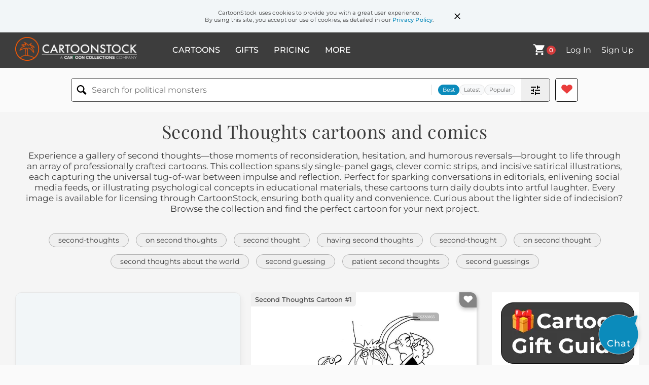

--- FILE ---
content_type: text/html; charset=UTF-8
request_url: https://www.cartoonstock.com/directory/s/second_thoughts.asp
body_size: 26505
content:
 <!doctype html><html lang="en"><head><script>// Define dataLayer and the gtag function.
			window.dataLayer = window.dataLayer || [];
			function gtag(){dataLayer.push(arguments);}
			
			// Set default consent to 'denied' as a placeholder
			// Determine actual values based on your own requirements
			gtag('consent', 'default', {
				'ad_storage': 'denied',
				'ad_user_data': 'denied',
				'ad_personalization': 'denied',
				'analytics_storage': 'granted',
				'region': ['AT', 'CH', 'BE', 'BG', 'HR', 'CY', 'CZ', 'DK', 'EE', 'FI', 'FR', 'DE', 'GR', 'HU', 'IS', 'IE', 'IT', 'LV', 'LI', 'LT', 'LU', 'MT', 'NL', 'NO', 'PL', 'PT', 'RO', 'SK', 'SI', 'ES', 'SE', 'GB']
			});

			// Bot traffic filtering: Capture screen resolution and traffic type
			(() => {			
				window.dataLayer.push({
					'js_screen_resolution': window.screen.width + 'x' + window.screen.height,
					'traffic_type': 'external'
				});
			})();</script><script>(function(w,d,s,l,i){w[l]=w[l]||[];w[l].push({'gtm.start':
			new Date().getTime(),event:'gtm.js'});var f=d.getElementsByTagName(s)[0],
			j=d.createElement(s),dl=l!='dataLayer'?'&l='+l:'';j.async=true;j.src=
			'https://www.googletagmanager.com/gtm.js?id='+i+dl;f.parentNode.insertBefore(j,f);
			})(window,document,'script','dataLayer','GTM-NJ6GGMC');</script><script>(function(c,l,a,r,i,t,y){
				c[a]=c[a]||function(){(c[a].q=c[a].q||[]).push(arguments)};
				t=l.createElement(r);t.async=1;t.src="https://www.clarity.ms/tag/"+i;
				y=l.getElementsByTagName(r)[0];y.parentNode.insertBefore(t,y);
			})(window, document, "clarity", "script", "h7u1cnmhjr");

			window.clarity("consent")</script><script>window.addEventListener('DOMContentLoaded', () => {
                (function(e,t,o,n,p,r,i){e.visitorGlobalObjectAlias=n;e[e.visitorGlobalObjectAlias]=e[e.visitorGlobalObjectAlias]||function(){(e[e.visitorGlobalObjectAlias].q=e[e.visitorGlobalObjectAlias].q||[]).push(arguments)};e[e.visitorGlobalObjectAlias].l=(new Date).getTime();r=t.createElement("script");r.src=o;r.async=true;i=t.getElementsByTagName("script")[0];i.parentNode.insertBefore(r,i)})(window,document,"https://diffuser-cdn.app-us1.com/diffuser/diffuser.js","vgo");
                vgo('setAccount', '475737387');
                vgo('setTrackByDefault', true);
                vgo('process');
            })</script><script>(function(w,d,t,r,u){var f,n,i;w[u]=w[u]||[],f=function(){var o={ti:"187010216"};o.q=w[u],w[u]=new UET(o),w[u].push("pageLoad")},n=d.createElement(t),n.src=r,n.async=1,n.onload=n.onreadystatechange=function(){var s=this.readyState;s&&s!=="loaded"&&s!=="complete"||(f(),n.onload=n.onreadystatechange=null)},i=d.getElementsByTagName(t)[0],i.parentNode.insertBefore(n,i)})(window,document,"script","//bat.bing.com/bat.js","uetq");</script>  <script async src="https://pagead2.googlesyndication.com/pagead/js/adsbygoogle.js?client=ca-pub-2523475217111992" crossorigin="anonymous"></script><script>(adsbygoogle = window.adsbygoogle || []).push({});</script>  <meta charset="UTF-8"/><meta name="viewport" content="width=device-width,initial-scale=1"/><meta name="description" content="Second Thoughts funny cartoons from CartoonStock directory - the world's largest on-line collection of cartoons and comics."><meta name="keywords" content="Second Thoughts cartoons, Second Thoughts funny, cartoon pictures, cartoon image, cartoon, comic, comics, cartoon images, cartoon picture, cartoons"><meta name="title" content="Second Thoughts Cartoons and Comics - funny pictures from CartoonStock"> <link rel='canonical' href='https://www.cartoonstock.com/directory/s/second_thoughts.asp'/> <link rel="preload" href="https://s3.amazonaws.com/lowres.cartoonstock.com/marriage-relationships-monk-bride_upset-bride-groom-monks-dpan1238_low.jpg" as="image" /><link rel="preload" href="https://lowres.cartooncollections.com/suggestions-suggestions_box-having_second_thoughts-forgetful-mistakes-office-CC70318_low.jpg" as="image" /><link rel="preload" href="https://s3.amazonaws.com/lowres.cartoonstock.com/law-order-on_second_thought-second_thought-u_turn-threat-threatened-tcrn1273_low.jpg" as="image" /> <link rel="apple-touch-icon" sizes="180x180" href="https://assets.cartoonstock.com/images/favicons/apple-touch-icon.png"/><link rel="icon" type="image/png" sizes="192x192" href="https://assets.cartoonstock.com/images/favicons/android-chrome-192x192.png"/><link rel="icon" type="image/png" sizes="32x32" href="https://assets.cartoonstock.com/images/favicons/favicon-32x32.png"/><link rel="icon" type="image/png" sizes="16x16" href="https://assets.cartoonstock.com/images/favicons/favicon-16x16.png"/><link rel="manifest" href="https://assets.cartoonstock.com/images/favicons/manifest.json"/><meta name="apple-mobile-web-app-capable" content="yes"/><meta name="apple-mobile-web-app-title" content="Cartoon Collections"/><meta name="mobile-web-app-capable" content="yes"/><meta name="msapplication-TileColor" content="#FFFFFF"/><meta name="msapplication-TileImage" content="/mstile-144x144.png"/><meta name="theme-color" content="#ff5a00"/><script src="https://cdn.socket.io/4.7.2/socket.io.min.js"></script><script src="https://cdn.jsdelivr.net/npm/marked/marked.min.js"></script><title>Second Thoughts Cartoons and Comics - funny pictures from CartoonStock</title><meta name="p:domain_verify" content="ee133de7f12a84575711c25522ee1e9b"/><script>window.addEventListener('DOMContentLoaded', () => {
				!function(f,b,e,v,n,t,s)
				{if(f.fbq)return;n=f.fbq=function(){n.callMethod?
				n.callMethod.apply(n,arguments):n.queue.push(arguments)};
				if(!f._fbq)f._fbq=n;n.push=n;n.loaded=!0;n.version='2.0';
				n.queue=[];t=b.createElement(e);t.async=!0;
				t.src=v;s=b.getElementsByTagName(e)[0];
				s.parentNode.insertBefore(t,s)}(window, document,'script',
				'https://connect.facebook.net/en_US/fbevents.js');
				fbq('init', '2646192748955096');
				fbq('track', 'PageView');
			})</script><noscript><img height="1" width="1" style="display:none" src="https://www.facebook.com/tr?id=2646192748955096&ev=PageView&noscript=1" alt="facebook pixel"/></noscript> <script type="application/ld+json">
	[{
			"@context": "https://schema.org/",
			"@type": "ImageObject",
			"contentUrl": "https://s3.amazonaws.com/lowres.cartoonstock.com/marriage-relationships-monk-bride_upset-bride-groom-monks-dpan1238_low.jpg",
			"acquireLicensePage": "https://www.cartoonstock.com/cartoon?searchID=CS338165",
			"license": "https://www.cartoonstock.com/license-agreement",
			"creditText": "Dave Parker via CartoonStock - https://www.cartoonstock.com/cartoon?searchID=CS338165",
			"caption": "'SECOND thoughts????'",
			"keywords": "Monk, groom, bride upset, upset bride, bride, brides, groom, grooms, monks, church, wedding, wedding day, wedding ceremony, wedding ceremonies, ceremony, ceremonies, marry, marrying, married, husband, wife, angry, second thoughts, hesitant, doubts",
			"creator": {
			  "@type": "Person",
			  "name": "Dave Parker"
			 },
			"copyrightNotice": "Dave Parker via CartoonStock - https://www.cartoonstock.com/cartoon?searchID=CS338165"
		},{
			"@context": "https://schema.org/",
			"@type": "ImageObject",
			"contentUrl": "https://lowres.cartooncollections.com/suggestions-suggestions_box-having_second_thoughts-forgetful-mistakes-office-CC70318_low.jpg",
			"acquireLicensePage": "https://www.cartoonstock.com/cartoon?searchID=CC70318",
			"license": "https://www.cartoonstock.com/license-agreement",
			"creditText": "Mick Stevens via CartoonStock - https://www.cartoonstock.com/cartoon?searchID=CC70318",
			"caption": "Second Thoughts",
			"keywords": "suggestion, suggestions, second thoughts, suggestions box, suggestions boxes, having second thoughts, forget, forgetful, mistake, mistakes, regret, regrets, complain, complaining, rant, ranting, offices, office job, office jobs, office work, office worker, office workers, desk job, desk jobs, democracy, decision-making, indecisiveness, reflection, hindsight, feedback, constructive criticism, improvement, office communication, workplace culture, work-life balance, mental health, well-being, stress management, time management, productivity",
			"creator": {
			  "@type": "Person",
			  "name": "Mick Stevens"
			 },
			"copyrightNotice": "Mick Stevens via CartoonStock - https://www.cartoonstock.com/cartoon?searchID=CC70318"
		},{
			"@context": "https://schema.org/",
			"@type": "ImageObject",
			"contentUrl": "https://s3.amazonaws.com/lowres.cartoonstock.com/law-order-on_second_thought-second_thought-u_turn-threat-threatened-tcrn1273_low.jpg",
			"acquireLicensePage": "https://www.cartoonstock.com/cartoon?searchID=CS277475",
			"license": "https://www.cartoonstock.com/license-agreement",
			"creditText": "Tim Cordell via CartoonStock - https://www.cartoonstock.com/cartoon?searchID=CS277475",
			"caption": "'On second thought...'",
			"keywords": "on second thought, on second thoughts, second thought, rethink, u turn, u-turn, threat, threaten, threatened, change of mind, gun to head, reconsider, reconsidered, thought, opinion, revise, revision, turnabout, turnaround, flip-flop, flip, switch, reconsider, about face, back",
			"creator": {
			  "@type": "Person",
			  "name": "Tim Cordell"
			 },
			"copyrightNotice": "Tim Cordell via CartoonStock - https://www.cartoonstock.com/cartoon?searchID=CS277475"
		},{
			"@context": "https://schema.org/",
			"@type": "ImageObject",
			"contentUrl": "https://images.cartoonstock.com/lowres/travel-tourism-second_thought-regret-tourist-new_york-tourist_attractions-CS569959_low.jpg",
			"acquireLicensePage": "https://www.cartoonstock.com/cartoon?searchID=CS569959",
			"license": "https://www.cartoonstock.com/license-agreement",
			"creditText": "Roy Nixon via CartoonStock - https://www.cartoonstock.com/cartoon?searchID=CS569959",
			"caption": "&quot;I had second thoughts.&quot;",
			"keywords": "second thought, second thoughts, regret, regrets, tourist, tourists, new york, tourist attraction, tourist attractions, la, los angeles, true love, true loves, fickle, fickleness",
			"creator": {
			  "@type": "Person",
			  "name": "Roy Nixon"
			 },
			"copyrightNotice": "Roy Nixon via CartoonStock - https://www.cartoonstock.com/cartoon?searchID=CS569959"
		},{
			"@context": "https://schema.org/",
			"@type": "ImageObject",
			"contentUrl": "https://s3.amazonaws.com/lowres.cartoonstock.com/death-second_thought-lover_s_leap-lovers_leap-suicide-suicidal-njun1094_low.jpg",
			"acquireLicensePage": "https://www.cartoonstock.com/cartoon?searchID=CS286636",
			"license": "https://www.cartoonstock.com/license-agreement",
			"creditText": "Norman Jung via CartoonStock - https://www.cartoonstock.com/cartoon?searchID=CS286636",
			"caption": "'What do you mean, you're having second thoughts...?'",
			"keywords": "second thought, second thoughts, lover's leap, lover's leaps, lovers leap, lovers leaps, suicidal, death wish, death wishes, cliff, cliffs, cliff edge, doomed romance, commitment phobia, commitment phobias, relationship, problems, meaningful",
			"creator": {
			  "@type": "Person",
			  "name": "Norman Jung"
			 },
			"copyrightNotice": "Norman Jung via CartoonStock - https://www.cartoonstock.com/cartoon?searchID=CS286636"
		},{
			"@context": "https://schema.org/",
			"@type": "ImageObject",
			"contentUrl": "https://images.cartoonstock.com/lowres/politics-santa-f35_jet-cartoon---EC314770_low.jpg",
			"acquireLicensePage": "https://www.cartoonstock.com/cartoon?searchID=EC314770",
			"license": "https://www.cartoonstock.com/license-agreement",
			"creditText": "Steve Nease via CartoonStock - https://www.cartoonstock.com/cartoon?searchID=EC314770",
			"caption": "Second Thoughts",
			"keywords": "santa, chimney, f35 jet, santa-2012, christmas, holiday, santa claus, chimney, sleigh, reindeer, gifts, presents, winter, festive, tradition, flying, speed, technology, futuristic, aircraft, military, fighter jet, f-35, aviation, air force, modern, innovation, surprise, magic, fantasy, wonder, imagination, doubts, hesitation, uncertainty, decision-making, reconsideration, reflection, second-guessing, change of mind, reassessment, revision",
			"creator": {
			  "@type": "Person",
			  "name": "Steve Nease"
			 },
			"copyrightNotice": "Steve Nease via CartoonStock - https://www.cartoonstock.com/cartoon?searchID=EC314770"
		},{
			"@context": "https://schema.org/",
			"@type": "ImageObject",
			"contentUrl": "https://images.cartoonstock.com/lowres/medical-kidney-organ-transplantation-donation-recipient-CS637432_low.jpg",
			"acquireLicensePage": "https://www.cartoonstock.com/cartoon?searchID=CS637432",
			"license": "https://www.cartoonstock.com/license-agreement",
			"creditText": "Todd Condron via CartoonStock - https://www.cartoonstock.com/cartoon?searchID=CS637432",
			"caption": "&quot;I'm having second thoughts about this app for kidney donors.&quot;",
			"keywords": "kidney, kidneys, organ, transplant, transplantation, donor, donation, patient, recipient, hospital, clinic, medical, medicine, doctor, physician, surgeon, smartphone, mobile, phone, app, application, technology, tech, swipe, swiping, dating, matchmaking, rejection, hesitation, anxiety, kidney donor app, swipe left, organ donor matching, dating app parody, medical technology humor, patient second thoughts, finding a donor, hospital exam room, reluctant donor recipient, swiping decision",
			"creator": {
			  "@type": "Person",
			  "name": "Todd Condron"
			 },
			"copyrightNotice": "Todd Condron via CartoonStock - https://www.cartoonstock.com/cartoon?searchID=CS637432"
		},{
			"@context": "https://schema.org/",
			"@type": "ImageObject",
			"contentUrl": "https://images.cartoonstock.com/lowres/politics-medicare-new_york-congress-hochel-davis-EC301271_low.jpg",
			"acquireLicensePage": "https://www.cartoonstock.com/cartoon?searchID=EC301271",
			"license": "https://www.cartoonstock.com/license-agreement",
			"creditText": "Adam Zyglis via CartoonStock - https://www.cartoonstock.com/cartoon?searchID=EC301271",
			"caption": "Second Thoughts",
			"keywords": "medicare, special election, new york, 26, congress, congressional race, hochel, corwin, davis, republican, referendum, paul ryan, ryan plan, vouchers, cuts, house seat, politics, political campaign, election, voting, democracy, government, politician, political party, public office, legislative branch, congresswoman, elected representative, medicare, healthcare, healthcare policy, insurance, benefits, senior citizens, retirement, public referendum, republican party, democratic party, conservative, liberal, conservative policies, liberal policies, policy reform, budget cuts, voucher program, paul ryan, new york, special election, congressional district, constituent",
			"creator": {
			  "@type": "Person",
			  "name": "Adam Zyglis"
			 },
			"copyrightNotice": "Adam Zyglis via CartoonStock - https://www.cartoonstock.com/cartoon?searchID=EC301271"
		},{
			"@context": "https://schema.org/",
			"@type": "ImageObject",
			"contentUrl": "https://s3.amazonaws.com/lowres.cartoonstock.com/law-order-second_thoughts-hangings-hangmen-sheriffs-laws-hbrn261_low.jpg",
			"acquireLicensePage": "https://www.cartoonstock.com/cartoon?searchID=CS252842",
			"license": "https://www.cartoonstock.com/license-agreement",
			"creditText": "Hugh Brown via CartoonStock - https://www.cartoonstock.com/cartoon?searchID=CS252842",
			"caption": "'I'm having a lot of second thoughts about doing this, Sheriff.'",
			"keywords": "second thoughts, hanging, hangings, hangman, hangmen, sheriff, sheriffs, law, laws, Marshal, Marshals, crime, crimes, criminal, criminals, rope, ropes, death sentence, death sentences, capitol punishment, capitol punishments, outlaw, outlaws, cowboy, cowboys, doubt, doubts",
			"creator": {
			  "@type": "Person",
			  "name": "Hugh Brown"
			 },
			"copyrightNotice": "Hugh Brown via CartoonStock - https://www.cartoonstock.com/cartoon?searchID=CS252842"
		},{
			"@context": "https://schema.org/",
			"@type": "ImageObject",
			"contentUrl": "https://s3.amazonaws.com/lowres.cartoonstock.com/education-teaching-second_thought-r_d-research_institute-researcher-r_d_department-shrn4794_low.jpg",
			"acquireLicensePage": "https://www.cartoonstock.com/cartoon?searchID=CS443727",
			"license": "https://www.cartoonstock.com/license-agreement",
			"creditText": "Sidney Harris via CartoonStock - https://www.cartoonstock.com/cartoon?searchID=CS443727",
			"caption": "Research, Development and Second Thoughts",
			"keywords": "second thought, second thoughts, R&amp;D, research and development, research institute, research institutes, researcher, researchers, R&amp;D department, R&amp;D departments, think tank, think tanks",
			"creator": {
			  "@type": "Person",
			  "name": "Sidney Harris"
			 },
			"copyrightNotice": "Sidney Harris via CartoonStock - https://www.cartoonstock.com/cartoon?searchID=CS443727"
		},{
			"@context": "https://schema.org/",
			"@type": "ImageObject",
			"contentUrl": "https://s3.amazonaws.com/lowres.cartoonstock.com/food-drink-bad_cook-cook-cooking-home_cooking-husband-mhen267_low.jpg",
			"acquireLicensePage": "https://www.cartoonstock.com/cartoon?searchID=CS138593",
			"license": "https://www.cartoonstock.com/license-agreement",
			"creditText": "Mark Heath via CartoonStock - https://www.cartoonstock.com/cartoon?searchID=CS138593",
			"caption": "'Instead of seconds, I'll have second thoughts.'",
			"keywords": "bad cook, bad cooks, cook, cooks, cooking, cookery, home cooking, burned food, husband, husbands, wife, wives, meal, meals, cooking meals, eat, eats, eating, eating food, seconds, leftovers, second thoughts",
			"creator": {
			  "@type": "Person",
			  "name": "Mark Heath"
			 },
			"copyrightNotice": "Mark Heath via CartoonStock - https://www.cartoonstock.com/cartoon?searchID=CS138593"
		},{
			"@context": "https://schema.org/",
			"@type": "ImageObject",
			"contentUrl": "https://s3.amazonaws.com/lowres.cartoonstock.com/marriage-relationships-second_thought-monk-vow-chastity-commitment_phobia-rnin1185_low.jpg",
			"acquireLicensePage": "https://www.cartoonstock.com/cartoon?searchID=CS351766",
			"license": "https://www.cartoonstock.com/license-agreement",
			"creditText": "Roy Nixon via CartoonStock - https://www.cartoonstock.com/cartoon?searchID=CS351766",
			"caption": "'You're not having second thoughts, are you?'",
			"keywords": "second thought, second thoughts, monk, monks, vow, vows, chaste, commitment phobia, commitment phobias, clergy, wedding, weddings, wedding day, wedding days, bride, brides, bridegroom, bridegrooms, groom, grooms, aisle, aisles, robe, robes, monastery, monasteries",
			"creator": {
			  "@type": "Person",
			  "name": "Roy Nixon"
			 },
			"copyrightNotice": "Roy Nixon via CartoonStock - https://www.cartoonstock.com/cartoon?searchID=CS351766"
		},{
			"@context": "https://schema.org/",
			"@type": "ImageObject",
			"contentUrl": "https://images.cartoonstock.com/lowres/death-heaven-paradise-rollercoaster-ride-amusement-CS640160_low.jpg",
			"acquireLicensePage": "https://www.cartoonstock.com/cartoon?searchID=CS640160",
			"license": "https://www.cartoonstock.com/license-agreement",
			"creditText": "Mike Baldwin via CartoonStock - https://www.cartoonstock.com/cartoon?searchID=CS640160",
			"caption": "&ldquo;OK &ndash; now I&rsquo;m having second thoughts.&rdquo;",
			"keywords": "heaven, afterlife, paradise, clouds, rollercoaster, coaster, ride, thrill, amusement, angels, seraph, cherub, wings, doubt, hesitation, regret, fear, anxiety, worry, uncertainty, risk, decision, commitment, rethink, plunge, swoop, descent, track, sky, humor, roller coaster in heaven, angel roller coaster, second thoughts, heaven theme park, divine amusement ride, cloud coaster, fear of heights, afterlife adventure, heavenly thrill ride",
			"creator": {
			  "@type": "Person",
			  "name": "Mike Baldwin"
			 },
			"copyrightNotice": "Mike Baldwin via CartoonStock - https://www.cartoonstock.com/cartoon?searchID=CS640160"
		},{
			"@context": "https://schema.org/",
			"@type": "ImageObject",
			"contentUrl": "https://s3.amazonaws.com/lowres.cartoonstock.com/dating-cupid-friends-cupids-date-dating-mba0151_low.jpg",
			"acquireLicensePage": "https://www.cartoonstock.com/cartoon?searchID=CS135625",
			"license": "https://www.cartoonstock.com/license-agreement",
			"creditText": "Mike Baldwin via CartoonStock - https://www.cartoonstock.com/cartoon?searchID=CS135625",
			"caption": "&quot;On second thoughts, lets just be friends&quot;",
			"keywords": "cupid, lovers lane, friends, just friends, cupids, love, date, dates, dating, second thoughts",
			"creator": {
			  "@type": "Person",
			  "name": "Mike Baldwin"
			 },
			"copyrightNotice": "Mike Baldwin via CartoonStock - https://www.cartoonstock.com/cartoon?searchID=CS135625"
		},{
			"@context": "https://schema.org/",
			"@type": "ImageObject",
			"contentUrl": "https://images.cartoonstock.com/lowres/health-beauty-plastic-aesthetic-procedure-clinic-reception-CS655804_low.jpg",
			"acquireLicensePage": "https://www.cartoonstock.com/cartoon?searchID=CS655804",
			"license": "https://www.cartoonstock.com/license-agreement",
			"creditText": "Jack via CartoonStock - https://www.cartoonstock.com/cartoon?searchID=CS655804",
			"caption": "&quot;On second thoughts, I won't bother.&quot;",
			"keywords": "plastic, cosmetic, aesthetic, surgery, procedure, operation, clinic, practice, reception, receptionist, patient, client, fish, goldfish, aquarium, fishbowl, lips, pout, fillers, collagen, botox, augmentation, enhancement, botched, overdone, reconsider, hesitate, doubt, cancel, withdraw, decline, vanity, appearance, outcome, results, apprehension, nerves, plastic surgery reception, lip augmentation, lip fillers, collagen injections, fish with big lips, trout pout, second thoughts, change of mind, cancel appointment, overfilled lips",
			"creator": {
			  "@type": "Person",
			  "name": "Jack"
			 },
			"copyrightNotice": "Jack via CartoonStock - https://www.cartoonstock.com/cartoon?searchID=CS655804"
		},{
			"@context": "https://schema.org/",
			"@type": "ImageObject",
			"contentUrl": "https://images.cartoonstock.com/lowres/animals-business-diversity-resist-bunny-bear-CS616040_low.jpg",
			"acquireLicensePage": "https://www.cartoonstock.com/cartoon?searchID=CS616040",
			"license": "https://www.cartoonstock.com/license-agreement",
			"creditText": "Wiley Miller via CartoonStock - https://www.cartoonstock.com/cartoon?searchID=CS616040",
			"caption": "&quot;I'll admit I resisted it, but now I see diversity is a delicious move in the right direction.&quot;  &quot;Why second thoughts are too late&quot;",
			"keywords": "business, boardroom, diversity, diverse, resist, resistance, bunny, rabbits, bear, bears, move, direction, decision, corporate, uncomfortable, change, workplace, initiative, shell-shocked, surprised, new hire, board member, animals, anthropomorphic, corporate culture, inclusion, meeting, corporation, executive, executives, office, professional, rabbit, uneasy, awkward, move in the right direction, second thoughts, diversity initiative, exclusivity, suits, chairperson, food chain, minority, diversity training",
			"creator": {
			  "@type": "Person",
			  "name": "Wiley Miller"
			 },
			"copyrightNotice": "Wiley Miller via CartoonStock - https://www.cartoonstock.com/cartoon?searchID=CS616040"
		},{
			"@context": "https://schema.org/",
			"@type": "ImageObject",
			"contentUrl": "https://s3.amazonaws.com/lowres.cartoonstock.com/dating-cooking-bad_cooks-cook-dinner-second_helpings-mhen401_low.jpg",
			"acquireLicensePage": "https://www.cartoonstock.com/cartoon?searchID=CS519666",
			"license": "https://www.cartoonstock.com/license-agreement",
			"creditText": "Mark Heath via CartoonStock - https://www.cartoonstock.com/cartoon?searchID=CS519666",
			"caption": "&quot;When I said I was having seconds, I meant second thoughts.&quot;",
			"keywords": "cooking, bad cook, bad cooks, home cook, cook, cooks, dinner, dinners, second helpings, second servings, second thoughts, doubts, seconds, dinner, date, kitchen, guy, cook, meal, inedible, pun, puns",
			"creator": {
			  "@type": "Person",
			  "name": "Mark Heath"
			 },
			"copyrightNotice": "Mark Heath via CartoonStock - https://www.cartoonstock.com/cartoon?searchID=CS519666"
		},{
			"@context": "https://schema.org/",
			"@type": "ImageObject",
			"contentUrl": "https://images.cartoonstock.com/lowres/myths-legends-garlic-vampire-undead-nosferatu-romance-CS633337_low.jpg",
			"acquireLicensePage": "https://www.cartoonstock.com/cartoon?searchID=CS633337",
			"license": "https://www.cartoonstock.com/license-agreement",
			"creditText": "Tim Bray via CartoonStock - https://www.cartoonstock.com/cartoon?searchID=CS633337",
			"caption": "&ldquo;On second thoughts, I will have the garlic bread.&rdquo;",
			"keywords": "garlic, bread, vampire, dracula, undead, bloodsucker, nosferatu, count, romance, date, dinner, cuisine, restaurant, bistro, waiter, server, cape, fangs, superstition, horror, night, repellent, deterrent, protection, safety, fear, risk, decision, choice, reconsideration, appetizer, aroma, food, meal, patron, ladies, companion, supernatural, legend, folklore, spooky, gothic, survival, humor, garlic bread, dinner date, vampire date, restaurant humor, vampire repellent, dining with dracula, garlic defense, romantic dinner, reconsider menu, supernatural encounter",
			"creator": {
			  "@type": "Person",
			  "name": "Tim Bray"
			 },
			"copyrightNotice": "Tim Bray via CartoonStock - https://www.cartoonstock.com/cartoon?searchID=CS633337"
		},{
			"@context": "https://schema.org/",
			"@type": "ImageObject",
			"contentUrl": "https://images.cartoonstock.com/lowres/food-drink-mr_potatohead-facial_peel-peeler-vegetable-spa-CS631814_low.jpg",
			"acquireLicensePage": "https://www.cartoonstock.com/cartoon?searchID=CS631814",
			"license": "https://www.cartoonstock.com/license-agreement",
			"creditText": "Jonny Hawkins via CartoonStock - https://www.cartoonstock.com/cartoon?searchID=CS631814",
			"caption": "&quot;Mr. Potatohead had second thoughts about having a facial peel.&quot;",
			"keywords": "mr. potatohead, potato, facial peel, pun, peeler, skin, vegetable, beauty treatment, spa, cosmetic procedure, dermatology, exfoliation, treatment, hesitation, reconsideration, second thoughts, regret, apprehension, fear, worried, concerned, anxiety, toys, character, food, anthropomorphic, kitchen utensil, misunderstanding, double meaning, play on words, literal interpretation, beauty salon, facial treatment, cartoon character, skin care, potato skin, peeling, cosmetic, nervous patient, beauty therapy, mr. potatohead facial peel, literal peel, vegetable character, beauty treatment humor, cosmetic procedure fear",
			"creator": {
			  "@type": "Person",
			  "name": "Jonny Hawkins"
			 },
			"copyrightNotice": "Jonny Hawkins via CartoonStock - https://www.cartoonstock.com/cartoon?searchID=CS631814"
		},{
			"@context": "https://schema.org/",
			"@type": "ImageObject",
			"contentUrl": "https://images.cartoonstock.com/lowres/miscellaneous-fusco_brothers-regret-regretting-lance-cartoons-CG58336_low.jpg",
			"acquireLicensePage": "https://www.cartoonstock.com/cartoon?searchID=CG58336",
			"license": "https://www.cartoonstock.com/license-agreement",
			"creditText": "J. C. Duffy via CartoonStock - https://www.cartoonstock.com/cartoon?searchID=CG58336",
			"caption": "Do you ever have second thoughts about the things you do, Lance?  I never even have first thoughts about the things I do.",
			"keywords": "fusco brothers, thought, regret, regrets, regretting, regretted, lance",
			"creator": {
			  "@type": "Person",
			  "name": "J. C. Duffy"
			 },
			"copyrightNotice": "J. C. Duffy via CartoonStock - https://www.cartoonstock.com/cartoon?searchID=CG58336"
		},{
			"@context": "https://schema.org/",
			"@type": "ImageObject",
			"contentUrl": "https://images.cartoonstock.com/lowres/trump-2024-donald_trump-convicted_felons-felons-trump_trials-insurrection-CX927251_low.jpg",
			"acquireLicensePage": "https://www.cartoonstock.com/cartoon?searchID=CX927251",
			"license": "https://www.cartoonstock.com/license-agreement",
			"creditText": "Clive Goddard via CartoonStock - https://www.cartoonstock.com/cartoon?searchID=CX927251",
			"caption": "&quot;On second thoughts, have you got any sharks?&quot;",
			"keywords": "donald trump, convicted felon, convicted felons, felon, felons, trump trial, trump trials, death sentence, insurrection, insurrectionist, jan 6th, jan 6.",
			"creator": {
			  "@type": "Person",
			  "name": "Clive Goddard"
			 },
			"copyrightNotice": "Clive Goddard via CartoonStock - https://www.cartoonstock.com/cartoon?searchID=CX927251"
		},{
			"@context": "https://schema.org/",
			"@type": "ImageObject",
			"contentUrl": "https://lowres.cartooncollections.com/books-authors-publishers-reads-manuscript-literature-NA900205_low.jpg",
			"acquireLicensePage": "https://www.cartoonstock.com/cartoon?searchID=NA900205",
			"license": "https://www.cartoonstock.com/license-agreement",
			"creditText": "P. C. Vey via CartoonStock - https://www.cartoonstock.com/cartoon?searchID=NA900205",
			"caption": "&quot;We've had second thoughts about your manuscript. Can you dispose of it yourself?&quot;",
			"keywords": "book, books, author, authors, publisher, publishers, read, reads, reading, manuscript, manuscripts, approval, meeting, meetings, rude, consider, considers, consideration, ignore, ignores, ignored, ignoring, dispose, disposed, disposing, bin, bins, second thought, second thoughts, yourself, responsible, responsibility, rubbish, rejection, feedback, critique, publishing industry, literary agents, writing process, manuscript submission, manuscript preparation, editorial process, book proposals, literary rejection, rejection letters, recycling, waste management, environmental responsibility, professional communication, business etiquette, professional conduct, work ethics, social skills, trash, garbage",
			"creator": {
			  "@type": "Person",
			  "name": "P. C. Vey"
			 },
			"copyrightNotice": "P. C. Vey via CartoonStock - https://www.cartoonstock.com/cartoon?searchID=NA900205"
		},{
			"@context": "https://schema.org/",
			"@type": "ImageObject",
			"contentUrl": "https://images.cartoonstock.com/lowres/medical-dreams-wedding-unrequited_love-transposition-second_thoughts-CS379777_low.jpg",
			"acquireLicensePage": "https://www.cartoonstock.com/cartoon?searchID=CS379777",
			"license": "https://www.cartoonstock.com/license-agreement",
			"creditText": "Steamy Raimon via CartoonStock - https://www.cartoonstock.com/cartoon?searchID=CS379777",
			"caption": "Second Thoughts Wedding",
			"keywords": "dreams, nightmare, wedding, wedding ceremony, transposition, psychology, second thoughts, change of mind",
			"creator": {
			  "@type": "Person",
			  "name": "Steamy Raimon"
			 },
			"copyrightNotice": "Steamy Raimon via CartoonStock - https://www.cartoonstock.com/cartoon?searchID=CS379777"
		},{
			"@context": "https://schema.org/",
			"@type": "ImageObject",
			"contentUrl": "https://s3.amazonaws.com/lowres.cartoonstock.com/education-teaching-research-researchers-research_and_development_facility-second_thought-lingering_doubt-shrn4795_low.jpg",
			"acquireLicensePage": "https://www.cartoonstock.com/cartoon?searchID=CS448296",
			"license": "https://www.cartoonstock.com/license-agreement",
			"creditText": "Sidney Harris via CartoonStock - https://www.cartoonstock.com/cartoon?searchID=CS448296",
			"caption": "'Research, Development and Second Thoughts'",
			"keywords": "research, researcher, researchers, research and development, research and development facility, research and development facilities, second thought, second thoughts, lingering doubt, lingering doubts, doubt, doubts, reconsider, reconsiders, reconsidering, reconsideration, reconsiderations, rethink, rethinks, rethinking, uncertain, uncertainty, developer, developers, development, developments",
			"creator": {
			  "@type": "Person",
			  "name": "Sidney Harris"
			 },
			"copyrightNotice": "Sidney Harris via CartoonStock - https://www.cartoonstock.com/cartoon?searchID=CS448296"
		},{
			"@context": "https://schema.org/",
			"@type": "ImageObject",
			"contentUrl": "https://s3.amazonaws.com/lowres.cartoonstock.com/science-evolve-evolution-theory_of_evolution-darwinism-caveman-rman15994_low.jpg",
			"acquireLicensePage": "https://www.cartoonstock.com/cartoon?searchID=CS415104",
			"license": "https://www.cartoonstock.com/license-agreement",
			"creditText": "Baloo via CartoonStock - https://www.cartoonstock.com/cartoon?searchID=CS415104",
			"caption": "&quot;I think maybe we've evolved TOO much - I&quot;m having second thoughts.&quot;",
			"keywords": "evolve, evolves, evolution, evolutions, theory of evolution, Charles Darwin, Darwinism, cavemen, caveman, prehistoric, prehistory, second thought, second thoughts, regret, regrets, survival of the fittest, devolve, devolving, devolution, natural selection",
			"creator": {
			  "@type": "Person",
			  "name": "Baloo"
			 },
			"copyrightNotice": "Baloo via CartoonStock - https://www.cartoonstock.com/cartoon?searchID=CS415104"
		},{
			"@context": "https://schema.org/",
			"@type": "ImageObject",
			"contentUrl": "https://images.cartoonstock.com/lowres/food-drink-beef_wellington-shoe-platter-dish-customers-CS622243_low.jpg",
			"acquireLicensePage": "https://www.cartoonstock.com/cartoon?searchID=CS622243",
			"license": "https://www.cartoonstock.com/license-agreement",
			"creditText": "Colin Dukelow via CartoonStock - https://www.cartoonstock.com/cartoon?searchID=CS622243",
			"caption": "&quot;On second thoughts we won't have the beef wellington.&quot;",
			"keywords": "beef wellington, boot, shoe, footwear, platter, plate, dish, diners, customers, restaurant, eatery, waiter, menu, order, meal, food, literal interpretation, confusion, change of mind, second thoughts, culinary mishap, dining experience, menu item, unexpected dish, footwear as food, boot on plate, food, dining out, eating out, wellies, welly",
			"creator": {
			  "@type": "Person",
			  "name": "Colin Dukelow"
			 },
			"copyrightNotice": "Colin Dukelow via CartoonStock - https://www.cartoonstock.com/cartoon?searchID=CS622243"
		},{
			"@context": "https://schema.org/",
			"@type": "ImageObject",
			"contentUrl": "https://images.cartoonstock.com/lowres/animals-egg-hens_egg-fertility_clinic-fertility_treatment-fertility_issues-CS577790_low.jpg",
			"acquireLicensePage": "https://www.cartoonstock.com/cartoon?searchID=CS577790",
			"license": "https://www.cartoonstock.com/license-agreement",
			"creditText": "Bill and Bob Thomas via CartoonStock - https://www.cartoonstock.com/cartoon?searchID=CS577790",
			"caption": "&quot;I'm having second thoughts about using this particular fertility clinic.&quot;",
			"keywords": "egg, eggs, hens egg, hens eggs, fertility clinic, fertility clinics, fertility treatment, fertility treatments, fertility issues, second thoughts, second thought, doubt, doubts, doubting, couple, couples, husband, husbands, wife, wives, quack, quacks, quack doctor, quack doctors",
			"creator": {
			  "@type": "Person",
			  "name": "Bill and Bob Thomas"
			 },
			"copyrightNotice": "Bill and Bob Thomas via CartoonStock - https://www.cartoonstock.com/cartoon?searchID=CS577790"
		},{
			"@context": "https://schema.org/",
			"@type": "ImageObject",
			"contentUrl": "https://images.cartoonstock.com/lowres/social-issues-double_vision-optometrist-customer-professional_conduct-violation-CS594582_low.jpg",
			"acquireLicensePage": "https://www.cartoonstock.com/cartoon?searchID=CS594582",
			"license": "https://www.cartoonstock.com/license-agreement",
			"creditText": "Roy Nixon via CartoonStock - https://www.cartoonstock.com/cartoon?searchID=CS594582",
			"caption": "&quot;I was going to ask if you could do anything about my double vision but on second thoughts don't bother.&quot;",
			"keywords": "double vision, eye doctor, optometrist, harassment, customer, inappropriate behavior, professional conduct, boundary, violation, optician, optometry, vision impairment, eyesight, customer service, patient, medical professional, inappropriate, misconduct, vision, visual impairment, glasses, contact lenses, eye exam, eye care, disrespectful, offensive, unwanted advances, professional boundaries, complaint.",
			"creator": {
			  "@type": "Person",
			  "name": "Roy Nixon"
			 },
			"copyrightNotice": "Roy Nixon via CartoonStock - https://www.cartoonstock.com/cartoon?searchID=CS594582"
		},{
			"@context": "https://schema.org/",
			"@type": "ImageObject",
			"contentUrl": "https://images.cartoonstock.com/lowres/myths-legends-beaver-ark-noah-noahs_ark-second_thoughts-CS555746_low.jpg",
			"acquireLicensePage": "https://www.cartoonstock.com/cartoon?searchID=CS555746",
			"license": "https://www.cartoonstock.com/license-agreement",
			"creditText": "Trevor White via CartoonStock - https://www.cartoonstock.com/cartoon?searchID=CS555746",
			"caption": "&quot;Noah was having second thoughts about allowing the beavers onto the ark. . .&quot;",
			"keywords": "beaver, beavers, ark, arks, noah, noah's ark, noahs ark, second thought, second thoughts, regret, regrets, flood, the flood, bible story, bible stories, torah story, torah stories, noah, genesis, old testament, great flood, rescue, rescues",
			"creator": {
			  "@type": "Person",
			  "name": "Trevor White"
			 },
			"copyrightNotice": "Trevor White via CartoonStock - https://www.cartoonstock.com/cartoon?searchID=CS555746"
		},{
			"@context": "https://schema.org/",
			"@type": "ImageObject",
			"contentUrl": "https://s3.amazonaws.com/lowres.cartoonstock.com/health-beauty-follow_your_nose-giving_directions-nose-ugly-second_thoughts-fstn102_low.jpg",
			"acquireLicensePage": "https://www.cartoonstock.com/cartoon?searchID=CS521421",
			"license": "https://www.cartoonstock.com/license-agreement",
			"creditText": "Fist via CartoonStock - https://www.cartoonstock.com/cartoon?searchID=CS521421",
			"caption": "&quot;Straight down the high street, follow your nose. On second thoughts... follow my arm!&quot;",
			"keywords": "follow your nose, directions, giving directions, asking directions, nose, big nose, ugly, ugliness, second thoughts, thinking, thinka again",
			"creator": {
			  "@type": "Person",
			  "name": "Fist"
			 },
			"copyrightNotice": "Fist via CartoonStock - https://www.cartoonstock.com/cartoon?searchID=CS521421"
		},{
			"@context": "https://schema.org/",
			"@type": "ImageObject",
			"contentUrl": "https://s3.amazonaws.com/lowres.cartoonstock.com/marriage-relationships-missing_person-missing_people-missing_persons_reports-husbands-descriptions-jlun1099_low.jpg",
			"acquireLicensePage": "https://www.cartoonstock.com/cartoon?searchID=CS491965",
			"license": "https://www.cartoonstock.com/license-agreement",
			"creditText": "Jack via CartoonStock - https://www.cartoonstock.com/cartoon?searchID=CS491965",
			"caption": "&quot;He had a pot belly, a scruffy beard and a big bent nose. . . on second thoughts, don't bother looking for him.&quot;",
			"keywords": "missing person, missing persons, missing people, missing persons report, missing persons reports, husband, husbands, description, descriptions, witness, marital problem, marital problems, marriage problem, marriage problems",
			"creator": {
			  "@type": "Person",
			  "name": "Jack"
			 },
			"copyrightNotice": "Jack via CartoonStock - https://www.cartoonstock.com/cartoon?searchID=CS491965"
		},{
			"@context": "https://schema.org/",
			"@type": "ImageObject",
			"contentUrl": "https://s3.amazonaws.com/lowres.cartoonstock.com/animals-evolve-evolution-evolving-apes-monkeys-blon36_low.jpg",
			"acquireLicensePage": "https://www.cartoonstock.com/cartoon?searchID=CS191599",
			"license": "https://www.cartoonstock.com/license-agreement",
			"creditText": "Bill Long via CartoonStock - https://www.cartoonstock.com/cartoon?searchID=CS191599",
			"caption": "The Second Thought",
			"keywords": "evolve, evolves, evolution, evolutions, evolving, ape, apes, monkey, monkeys, Neanderthal, Neanderthals, cavemen, caveman, prehistoric, prehistory, pre-historic, pre-history, first thought, conscious thought, conscious thoughts, first thoughts, second thought, second thoughts",
			"creator": {
			  "@type": "Person",
			  "name": "Bill Long"
			 },
			"copyrightNotice": "Bill Long via CartoonStock - https://www.cartoonstock.com/cartoon?searchID=CS191599"
		},{
			"@context": "https://schema.org/",
			"@type": "ImageObject",
			"contentUrl": "https://s3.amazonaws.com/lowres.cartoonstock.com/art-tattoo-skin_art-fashion_statement-fashions-monster-pkpn211_low.jpg",
			"acquireLicensePage": "https://www.cartoonstock.com/cartoon?searchID=CS460792",
			"license": "https://www.cartoonstock.com/license-agreement",
			"creditText": "Peter Kasperski via CartoonStock - https://www.cartoonstock.com/cartoon?searchID=CS460792",
			"caption": "&quot;I'm having second thoughts about my new bunny tattoo. I think it might make me look too scary and dangerous?&quot;",
			"keywords": "tattoo, tattoos, skin art, body art, fashion statement, fashion statements, fashions, fashionable, monster, monsters, bad reputation, bad reputations, monster attack, monster attacks, new tattoo, new tattoos",
			"creator": {
			  "@type": "Person",
			  "name": "Peter Kasperski"
			 },
			"copyrightNotice": "Peter Kasperski via CartoonStock - https://www.cartoonstock.com/cartoon?searchID=CS460792"
		},{
			"@context": "https://schema.org/",
			"@type": "ImageObject",
			"contentUrl": "https://s3.amazonaws.com/lowres.cartoonstock.com/dating-crystal_ball-seer-diviner-divination-fortunes-lfon1255_low.jpg",
			"acquireLicensePage": "https://www.cartoonstock.com/cartoon?searchID=CS431140",
			"license": "https://www.cartoonstock.com/license-agreement",
			"creditText": "Lindsay Foyle via CartoonStock - https://www.cartoonstock.com/cartoon?searchID=CS431140",
			"caption": "&quot;On second thoughts... it might be better if you paid in advance.&quot;",
			"keywords": "crystal ball, crystal balls, seer, seers, diviner, diviners, divination, fortune, fortunes, fortune teller, fortune tellers, paying upfront, advance payment, advance payments, bad omen, bad omens, divinations, bad news, clairvoyant, clairvoyants, psychic, psychics, economic downturn, bankruptcy, bankruptcies, economic downturns, recession, stock markets, recessions",
			"creator": {
			  "@type": "Person",
			  "name": "Lindsay Foyle"
			 },
			"copyrightNotice": "Lindsay Foyle via CartoonStock - https://www.cartoonstock.com/cartoon?searchID=CS431140"
		},{
			"@context": "https://schema.org/",
			"@type": "ImageObject",
			"contentUrl": "https://s3.amazonaws.com/lowres.cartoonstock.com/business-commerce-casual_wear_day-casual-casual_wear-office_policies-suit-jmo0416_low.jpg",
			"acquireLicensePage": "https://www.cartoonstock.com/cartoon?searchID=CS390970",
			"license": "https://www.cartoonstock.com/license-agreement",
			"creditText": "John Morris via CartoonStock - https://www.cartoonstock.com/cartoon?searchID=CS390970",
			"caption": "On second thoughts Harris, it might be best if you work at home.",
			"keywords": "casual wear day, casual wear days, casual, wear, casual wear, office policy, office policies, clothes, suit, suits, slippers, slipper, freelance, freelancers, freelancing",
			"creator": {
			  "@type": "Person",
			  "name": "John Morris"
			 },
			"copyrightNotice": "John Morris via CartoonStock - https://www.cartoonstock.com/cartoon?searchID=CS390970"
		}]
	</script> </head><body style="background-color: #fafafa;"><noscript><iframe src="https://www.googletagmanager.com/ns.html?id=GTM-NJ6GGMC" height="0" width="0" style="display:none;visibility:hidden"></iframe></noscript><cookie-notice></cookie-notice><nav-main-search data-page="directory"></nav-main-search><search-mobile data-search="false" style="z-index: 3;"></search-mobile><directory-grid-page data-api-response="{&quot;keyword&quot;:&quot;second thoughts&quot;,&quot;description&quot;:null,&quot;description_alternative&quot;:&quot;Experience a gallery of second thoughts\u2014those moments of reconsideration, hesitation, and humorous reversals\u2014brought to life through an array of professionally crafted cartoons. This collection spans sly single-panel gags, clever comic strips, and incisive satirical illustrations, each capturing the universal tug-of-war between impulse and reflection. Perfect for sparking conversations in editorials, enlivening social media feeds, or illustrating psychological concepts in educational materials, these cartoons turn daily doubts into artful laughter. Every image is available for licensing through CartoonStock, ensuring both quality and convenience. Curious about the lighter side of indecision? Browse the collection and find the perfect cartoon for your next project.&quot;,&quot;meta_description&quot;:null,&quot;title&quot;:null,&quot;cartoons&quot;:[{&quot;search_id&quot;:&quot;CS338165&quot;,&quot;image_url&quot;:&quot;https:\/\/s3.amazonaws.com\/lowres.cartoonstock.com\/marriage-relationships-monk-bride_upset-bride-groom-monks-dpan1238_low.jpg&quot;,&quot;mockups&quot;:{&quot;mug&quot;:&quot;https:\/\/productpreviews.cartooncollections.com\/CS338165-19-1320-0.jpg&quot;,&quot;pillow&quot;:&quot;https:\/\/productpreviews.cartooncollections.com\/CS338165-83-4532-5.jpg&quot;,&quot;print&quot;:&quot;https:\/\/productpreviews.cartooncollections.com\/CS338165-5003-5003002-100.jpg&quot;,&quot;tshirt&quot;:&quot;https:\/\/productpreviews.cartooncollections.com\/CS338165-12-504-8.jpg&quot;},&quot;title&quot;:&quot;'SECOND thoughts????'&quot;,&quot;cartoonist&quot;:{&quot;first_last&quot;:&quot;Dave Parker&quot;,&quot;url&quot;:&quot;https:\/\/www.cartoonstock.com\/search?cartoonist=daveparker&quot;,&quot;slug&quot;:&quot;daveparker&quot;},&quot;keywords&quot;:[{&quot;keyword&quot;:&quot;Monk&quot;,&quot;url&quot;:&quot;\/directory\/m\/monk.asp&quot;},{&quot;keyword&quot;:&quot;groom&quot;,&quot;url&quot;:&quot;\/directory\/g\/groom.asp&quot;},{&quot;keyword&quot;:&quot;bride upset&quot;,&quot;url&quot;:&quot;\/directory\/b\/bride_upset.asp&quot;},{&quot;keyword&quot;:&quot;upset bride&quot;,&quot;url&quot;:&quot;\/directory\/u\/upset_bride.asp&quot;},{&quot;keyword&quot;:&quot;bride&quot;,&quot;url&quot;:&quot;\/directory\/b\/bride.asp&quot;},{&quot;keyword&quot;:&quot;brides&quot;,&quot;url&quot;:&quot;\/directory\/b\/brides.asp&quot;},{&quot;keyword&quot;:&quot;groom&quot;,&quot;url&quot;:&quot;\/directory\/g\/groom.asp&quot;},{&quot;keyword&quot;:&quot;grooms&quot;,&quot;url&quot;:&quot;\/directory\/g\/grooms.asp&quot;},{&quot;keyword&quot;:&quot;monks&quot;,&quot;url&quot;:&quot;\/directory\/m\/monks.asp&quot;},{&quot;keyword&quot;:&quot;church&quot;,&quot;url&quot;:&quot;\/directory\/c\/church.asp&quot;},{&quot;keyword&quot;:&quot;wedding&quot;,&quot;url&quot;:&quot;\/directory\/w\/wedding.asp&quot;},{&quot;keyword&quot;:&quot;wedding day&quot;,&quot;url&quot;:&quot;\/directory\/w\/wedding_day.asp&quot;},{&quot;keyword&quot;:&quot;wedding ceremony&quot;,&quot;url&quot;:&quot;\/directory\/w\/wedding_ceremony.asp&quot;},{&quot;keyword&quot;:&quot;wedding ceremonies&quot;,&quot;url&quot;:&quot;\/directory\/w\/wedding_ceremonies.asp&quot;},{&quot;keyword&quot;:&quot;ceremony&quot;,&quot;url&quot;:&quot;\/directory\/c\/ceremony.asp&quot;},{&quot;keyword&quot;:&quot;ceremonies&quot;,&quot;url&quot;:&quot;\/directory\/c\/ceremonies.asp&quot;},{&quot;keyword&quot;:&quot;marry&quot;,&quot;url&quot;:&quot;\/directory\/m\/marry.asp&quot;},{&quot;keyword&quot;:&quot;marrying&quot;,&quot;url&quot;:&quot;\/directory\/m\/marrying.asp&quot;},{&quot;keyword&quot;:&quot;married&quot;,&quot;url&quot;:&quot;\/directory\/m\/married.asp&quot;},{&quot;keyword&quot;:&quot;husband&quot;,&quot;url&quot;:&quot;\/directory\/h\/husband.asp&quot;},{&quot;keyword&quot;:&quot;wife&quot;,&quot;url&quot;:&quot;\/directory\/w\/wife.asp&quot;},{&quot;keyword&quot;:&quot;angry&quot;,&quot;url&quot;:&quot;\/directory\/a\/angry.asp&quot;},{&quot;keyword&quot;:&quot;second thoughts&quot;,&quot;url&quot;:&quot;\/directory\/s\/second_thoughts.asp&quot;},{&quot;keyword&quot;:&quot;hesitant&quot;,&quot;url&quot;:&quot;\/directory\/h\/hesitant.asp&quot;},{&quot;keyword&quot;:&quot;doubts&quot;,&quot;url&quot;:&quot;\/directory\/d\/doubts.asp&quot;}],&quot;files&quot;:{&quot;high_res&quot;:{&quot;length&quot;:2684,&quot;width&quot;:2000}}},{&quot;search_id&quot;:&quot;CC70318&quot;,&quot;image_url&quot;:&quot;https:\/\/lowres.cartooncollections.com\/suggestions-suggestions_box-having_second_thoughts-forgetful-mistakes-office-CC70318_low.jpg&quot;,&quot;mockups&quot;:{&quot;mug&quot;:&quot;https:\/\/productpreviews.cartooncollections.com\/CC70318-19-1320-0.jpg&quot;,&quot;pillow&quot;:&quot;https:\/\/productpreviews.cartooncollections.com\/CC70318-83-4532-0.jpg&quot;,&quot;print&quot;:&quot;https:\/\/productpreviews.cartooncollections.com\/CC70318-5003-5003002-100.jpg&quot;,&quot;tshirt&quot;:&quot;https:\/\/productpreviews.cartooncollections.com\/CC70318-12-504-3.jpg&quot;},&quot;title&quot;:&quot;Second Thoughts&quot;,&quot;cartoonist&quot;:{&quot;first_last&quot;:&quot;Mick Stevens&quot;,&quot;url&quot;:&quot;https:\/\/www.cartoonstock.com\/search?cartoonist=mickstevens&quot;,&quot;slug&quot;:&quot;mickstevens&quot;},&quot;keywords&quot;:[{&quot;keyword&quot;:&quot;suggestion&quot;,&quot;url&quot;:&quot;\/directory\/s\/suggestion.asp&quot;},{&quot;keyword&quot;:&quot;suggestions&quot;,&quot;url&quot;:&quot;\/directory\/s\/suggestions.asp&quot;},{&quot;keyword&quot;:&quot;second thoughts&quot;,&quot;url&quot;:&quot;\/directory\/s\/second_thoughts.asp&quot;},{&quot;keyword&quot;:&quot;suggestions box&quot;,&quot;url&quot;:&quot;\/directory\/s\/suggestions_box.asp&quot;},{&quot;keyword&quot;:&quot;suggestions boxes&quot;,&quot;url&quot;:&quot;\/directory\/s\/suggestions_boxes.asp&quot;},{&quot;keyword&quot;:&quot;having second thoughts&quot;,&quot;url&quot;:&quot;\/directory\/h\/having_second_thoughts.asp&quot;},{&quot;keyword&quot;:&quot;forget&quot;,&quot;url&quot;:&quot;\/directory\/f\/forget.asp&quot;},{&quot;keyword&quot;:&quot;forgetful&quot;,&quot;url&quot;:&quot;\/directory\/f\/forgetful.asp&quot;},{&quot;keyword&quot;:&quot;mistake&quot;,&quot;url&quot;:&quot;\/directory\/m\/mistake.asp&quot;},{&quot;keyword&quot;:&quot;mistakes&quot;,&quot;url&quot;:&quot;\/directory\/m\/mistakes.asp&quot;},{&quot;keyword&quot;:&quot;regret&quot;,&quot;url&quot;:&quot;\/directory\/r\/regret.asp&quot;},{&quot;keyword&quot;:&quot;regrets&quot;,&quot;url&quot;:&quot;\/directory\/r\/regrets.asp&quot;},{&quot;keyword&quot;:&quot;complain&quot;,&quot;url&quot;:&quot;\/directory\/c\/complain.asp&quot;},{&quot;keyword&quot;:&quot;complaining&quot;,&quot;url&quot;:&quot;\/directory\/c\/complaining.asp&quot;},{&quot;keyword&quot;:&quot;rant&quot;,&quot;url&quot;:&quot;\/directory\/r\/rant.asp&quot;},{&quot;keyword&quot;:&quot;ranting&quot;,&quot;url&quot;:&quot;\/directory\/r\/ranting.asp&quot;},{&quot;keyword&quot;:&quot;offices&quot;,&quot;url&quot;:&quot;\/directory\/o\/offices.asp&quot;},{&quot;keyword&quot;:&quot;office job&quot;,&quot;url&quot;:&quot;\/directory\/o\/office_job.asp&quot;},{&quot;keyword&quot;:&quot;office jobs&quot;,&quot;url&quot;:&quot;\/directory\/o\/office_jobs.asp&quot;},{&quot;keyword&quot;:&quot;office work&quot;,&quot;url&quot;:&quot;\/directory\/o\/office_work.asp&quot;},{&quot;keyword&quot;:&quot;office worker&quot;,&quot;url&quot;:&quot;\/directory\/o\/office_worker.asp&quot;},{&quot;keyword&quot;:&quot;office workers&quot;,&quot;url&quot;:&quot;\/directory\/o\/office_workers.asp&quot;},{&quot;keyword&quot;:&quot;desk job&quot;,&quot;url&quot;:&quot;\/directory\/d\/desk_job.asp&quot;},{&quot;keyword&quot;:&quot;desk jobs&quot;,&quot;url&quot;:&quot;\/directory\/d\/desk_jobs.asp&quot;},{&quot;keyword&quot;:&quot;democracy&quot;,&quot;url&quot;:&quot;\/directory\/d\/democracy.asp&quot;},{&quot;keyword&quot;:&quot;decision-making&quot;,&quot;url&quot;:&quot;\/directory\/d\/decision-making.asp&quot;},{&quot;keyword&quot;:&quot;indecisiveness&quot;,&quot;url&quot;:&quot;\/directory\/i\/indecisiveness.asp&quot;},{&quot;keyword&quot;:&quot;reflection&quot;,&quot;url&quot;:&quot;\/directory\/r\/reflection.asp&quot;},{&quot;keyword&quot;:&quot;hindsight&quot;,&quot;url&quot;:&quot;\/directory\/h\/hindsight.asp&quot;},{&quot;keyword&quot;:&quot;feedback&quot;,&quot;url&quot;:&quot;\/directory\/f\/feedback.asp&quot;},{&quot;keyword&quot;:&quot;constructive criticism&quot;,&quot;url&quot;:&quot;\/directory\/c\/constructive_criticism.asp&quot;},{&quot;keyword&quot;:&quot;improvement&quot;,&quot;url&quot;:&quot;\/directory\/i\/improvement.asp&quot;},{&quot;keyword&quot;:&quot;office communication&quot;,&quot;url&quot;:&quot;\/directory\/o\/office_communication.asp&quot;},{&quot;keyword&quot;:&quot;workplace culture&quot;,&quot;url&quot;:&quot;\/directory\/w\/workplace_culture.asp&quot;},{&quot;keyword&quot;:&quot;work-life balance&quot;,&quot;url&quot;:&quot;\/directory\/w\/work-life_balance.asp&quot;},{&quot;keyword&quot;:&quot;mental health&quot;,&quot;url&quot;:&quot;\/directory\/m\/mental_health.asp&quot;},{&quot;keyword&quot;:&quot;well-being&quot;,&quot;url&quot;:&quot;\/directory\/w\/well-being.asp&quot;},{&quot;keyword&quot;:&quot;stress management&quot;,&quot;url&quot;:&quot;\/directory\/s\/stress_management.asp&quot;},{&quot;keyword&quot;:&quot;time management&quot;,&quot;url&quot;:&quot;\/directory\/t\/time_management.asp&quot;},{&quot;keyword&quot;:&quot;productivity&quot;,&quot;url&quot;:&quot;\/directory\/p\/productivity.asp&quot;}],&quot;files&quot;:{&quot;high_res&quot;:{&quot;length&quot;:1612,&quot;width&quot;:2000}}},{&quot;search_id&quot;:&quot;CS277475&quot;,&quot;image_url&quot;:&quot;https:\/\/s3.amazonaws.com\/lowres.cartoonstock.com\/law-order-on_second_thought-second_thought-u_turn-threat-threatened-tcrn1273_low.jpg&quot;,&quot;mockups&quot;:{&quot;mug&quot;:&quot;https:\/\/productpreviews.cartooncollections.com\/CS277475-19-4830-7.jpg&quot;,&quot;pillow&quot;:&quot;https:\/\/productpreviews.cartooncollections.com\/CS277475-83-4532-0.jpg&quot;,&quot;print&quot;:&quot;https:\/\/productpreviews.cartooncollections.com\/CS277475-5003-5003002-100.jpg&quot;,&quot;tshirt&quot;:&quot;https:\/\/productpreviews.cartooncollections.com\/CS277475-12-504-2.jpg&quot;},&quot;title&quot;:&quot;'On second thought...'&quot;,&quot;cartoonist&quot;:{&quot;first_last&quot;:&quot;Tim Cordell&quot;,&quot;url&quot;:&quot;https:\/\/www.cartoonstock.com\/search?cartoonist=timcordell&quot;,&quot;slug&quot;:&quot;timcordell&quot;},&quot;keywords&quot;:[{&quot;keyword&quot;:&quot;on second thought&quot;,&quot;url&quot;:&quot;\/directory\/o\/on_second_thought.asp&quot;},{&quot;keyword&quot;:&quot;on second thoughts&quot;,&quot;url&quot;:&quot;\/directory\/o\/on_second_thoughts.asp&quot;},{&quot;keyword&quot;:&quot;second thought&quot;,&quot;url&quot;:&quot;\/directory\/s\/second_thought.asp&quot;},{&quot;keyword&quot;:&quot;rethink&quot;,&quot;url&quot;:&quot;\/directory\/r\/rethink.asp&quot;},{&quot;keyword&quot;:&quot;u turn&quot;,&quot;url&quot;:&quot;\/directory\/u\/u_turn.asp&quot;},{&quot;keyword&quot;:&quot;u-turn&quot;,&quot;url&quot;:&quot;\/directory\/u\/u-turn.asp&quot;},{&quot;keyword&quot;:&quot;threat&quot;,&quot;url&quot;:&quot;\/directory\/t\/threat.asp&quot;},{&quot;keyword&quot;:&quot;threaten&quot;,&quot;url&quot;:&quot;\/directory\/t\/threaten.asp&quot;},{&quot;keyword&quot;:&quot;threatened&quot;,&quot;url&quot;:&quot;\/directory\/t\/threatened.asp&quot;},{&quot;keyword&quot;:&quot;change of mind&quot;,&quot;url&quot;:&quot;\/directory\/c\/change_of_mind.asp&quot;},{&quot;keyword&quot;:&quot;gun to head&quot;,&quot;url&quot;:&quot;\/directory\/g\/gun_to_head.asp&quot;},{&quot;keyword&quot;:&quot;reconsider&quot;,&quot;url&quot;:&quot;\/directory\/r\/reconsider.asp&quot;},{&quot;keyword&quot;:&quot;reconsidered&quot;,&quot;url&quot;:&quot;\/directory\/r\/reconsidered.asp&quot;},{&quot;keyword&quot;:&quot;thought&quot;,&quot;url&quot;:&quot;\/directory\/t\/thought.asp&quot;},{&quot;keyword&quot;:&quot;opinion&quot;,&quot;url&quot;:&quot;\/directory\/o\/opinion.asp&quot;},{&quot;keyword&quot;:&quot;revise&quot;,&quot;url&quot;:&quot;\/directory\/r\/revise.asp&quot;},{&quot;keyword&quot;:&quot;revision&quot;,&quot;url&quot;:&quot;\/directory\/r\/revision.asp&quot;},{&quot;keyword&quot;:&quot;turnabout&quot;,&quot;url&quot;:&quot;\/directory\/t\/turnabout.asp&quot;},{&quot;keyword&quot;:&quot;turnaround&quot;,&quot;url&quot;:&quot;\/directory\/t\/turnaround.asp&quot;},{&quot;keyword&quot;:&quot;flip-flop&quot;,&quot;url&quot;:&quot;\/directory\/f\/flip-flop.asp&quot;},{&quot;keyword&quot;:&quot;flip&quot;,&quot;url&quot;:&quot;\/directory\/f\/flip.asp&quot;},{&quot;keyword&quot;:&quot;switch&quot;,&quot;url&quot;:&quot;\/directory\/s\/switch.asp&quot;},{&quot;keyword&quot;:&quot;reconsider&quot;,&quot;url&quot;:&quot;\/directory\/r\/reconsider.asp&quot;},{&quot;keyword&quot;:&quot;about face&quot;,&quot;url&quot;:&quot;\/directory\/a\/about_face.asp&quot;},{&quot;keyword&quot;:&quot;back&quot;,&quot;url&quot;:&quot;\/directory\/b\/back.asp&quot;}],&quot;files&quot;:{&quot;high_res&quot;:{&quot;length&quot;:1925,&quot;width&quot;:2500}}},{&quot;search_id&quot;:&quot;CS569959&quot;,&quot;image_url&quot;:&quot;https:\/\/images.cartoonstock.com\/lowres\/travel-tourism-second_thought-regret-tourist-new_york-tourist_attractions-CS569959_low.jpg&quot;,&quot;mockups&quot;:{&quot;mug&quot;:&quot;https:\/\/productpreviews.cartooncollections.com\/CS569959-5001-5001002-3.jpg&quot;,&quot;pillow&quot;:&quot;https:\/\/productpreviews.cartooncollections.com\/CS569959-5002-5002001-0.jpg&quot;,&quot;print&quot;:&quot;https:\/\/productpreviews.cartooncollections.com\/CS569959-5003-5003002-100.jpg&quot;,&quot;tshirt&quot;:&quot;https:\/\/productpreviews.cartooncollections.com\/CS569959-5004-5004002-1.jpg&quot;},&quot;title&quot;:&quot;\&quot;I had second thoughts.\&quot;&quot;,&quot;cartoonist&quot;:{&quot;first_last&quot;:&quot;Roy Nixon&quot;,&quot;url&quot;:&quot;https:\/\/www.cartoonstock.com\/search?cartoonist=roynixon&quot;,&quot;slug&quot;:&quot;roynixon&quot;},&quot;keywords&quot;:[{&quot;keyword&quot;:&quot;second thought&quot;,&quot;url&quot;:&quot;\/directory\/s\/second_thought.asp&quot;},{&quot;keyword&quot;:&quot;second thoughts&quot;,&quot;url&quot;:&quot;\/directory\/s\/second_thoughts.asp&quot;},{&quot;keyword&quot;:&quot;regret&quot;,&quot;url&quot;:&quot;\/directory\/r\/regret.asp&quot;},{&quot;keyword&quot;:&quot;regrets&quot;,&quot;url&quot;:&quot;\/directory\/r\/regrets.asp&quot;},{&quot;keyword&quot;:&quot;tourist&quot;,&quot;url&quot;:&quot;\/directory\/t\/tourist.asp&quot;},{&quot;keyword&quot;:&quot;tourists&quot;,&quot;url&quot;:&quot;\/directory\/t\/tourists.asp&quot;},{&quot;keyword&quot;:&quot;new york&quot;,&quot;url&quot;:&quot;\/directory\/n\/new_york.asp&quot;},{&quot;keyword&quot;:&quot;tourist attraction&quot;,&quot;url&quot;:&quot;\/directory\/t\/tourist_attraction.asp&quot;},{&quot;keyword&quot;:&quot;tourist attractions&quot;,&quot;url&quot;:&quot;\/directory\/t\/tourist_attractions.asp&quot;},{&quot;keyword&quot;:&quot;la&quot;,&quot;url&quot;:&quot;\/directory\/l\/la.asp&quot;},{&quot;keyword&quot;:&quot;los angeles&quot;,&quot;url&quot;:&quot;\/directory\/l\/los_angeles.asp&quot;},{&quot;keyword&quot;:&quot;true love&quot;,&quot;url&quot;:&quot;\/directory\/t\/true_love.asp&quot;},{&quot;keyword&quot;:&quot;true loves&quot;,&quot;url&quot;:&quot;\/directory\/t\/true_loves.asp&quot;},{&quot;keyword&quot;:&quot;fickle&quot;,&quot;url&quot;:&quot;\/directory\/f\/fickle.asp&quot;},{&quot;keyword&quot;:&quot;fickleness&quot;,&quot;url&quot;:&quot;\/directory\/f\/fickleness.asp&quot;}],&quot;files&quot;:{&quot;high_res&quot;:{&quot;length&quot;:1523,&quot;width&quot;:1898}}},{&quot;search_id&quot;:&quot;CS286636&quot;,&quot;image_url&quot;:&quot;https:\/\/s3.amazonaws.com\/lowres.cartoonstock.com\/death-second_thought-lover_s_leap-lovers_leap-suicide-suicidal-njun1094_low.jpg&quot;,&quot;mockups&quot;:{&quot;mug&quot;:&quot;https:\/\/productpreviews.cartooncollections.com\/CS286636-19-1320-0.jpg&quot;,&quot;pillow&quot;:&quot;https:\/\/productpreviews.cartooncollections.com\/CS286636-83-4532-0.jpg&quot;,&quot;print&quot;:&quot;https:\/\/productpreviews.cartooncollections.com\/CS286636-5003-5003002-100.jpg&quot;,&quot;tshirt&quot;:&quot;https:\/\/productpreviews.cartooncollections.com\/CS286636-12-504-4.jpg&quot;},&quot;title&quot;:&quot;'What do you mean, you're having second thoughts...?'&quot;,&quot;cartoonist&quot;:{&quot;first_last&quot;:&quot;Norman Jung&quot;,&quot;url&quot;:&quot;https:\/\/www.cartoonstock.com\/search?cartoonist=normanjung&quot;,&quot;slug&quot;:&quot;normanjung&quot;},&quot;keywords&quot;:[{&quot;keyword&quot;:&quot;second thought&quot;,&quot;url&quot;:&quot;\/directory\/s\/second_thought.asp&quot;},{&quot;keyword&quot;:&quot;second thoughts&quot;,&quot;url&quot;:&quot;\/directory\/s\/second_thoughts.asp&quot;},{&quot;keyword&quot;:&quot;lover's leap&quot;,&quot;url&quot;:&quot;\/directory\/l\/lover_s_leap.asp&quot;},{&quot;keyword&quot;:&quot;lover's leaps&quot;,&quot;url&quot;:&quot;\/directory\/l\/lover_s_leaps.asp&quot;},{&quot;keyword&quot;:&quot;lovers leap&quot;,&quot;url&quot;:&quot;\/directory\/l\/lovers_leap.asp&quot;},{&quot;keyword&quot;:&quot;lovers leaps&quot;,&quot;url&quot;:&quot;\/directory\/l\/lovers_leaps.asp&quot;},{&quot;keyword&quot;:&quot;suicidal&quot;,&quot;url&quot;:&quot;\/directory\/s\/suicidal.asp&quot;},{&quot;keyword&quot;:&quot;death wish&quot;,&quot;url&quot;:&quot;\/directory\/d\/death_wish.asp&quot;},{&quot;keyword&quot;:&quot;death wishes&quot;,&quot;url&quot;:&quot;\/directory\/d\/death_wishes.asp&quot;},{&quot;keyword&quot;:&quot;cliff&quot;,&quot;url&quot;:&quot;\/directory\/c\/cliff.asp&quot;},{&quot;keyword&quot;:&quot;cliffs&quot;,&quot;url&quot;:&quot;\/directory\/c\/cliffs.asp&quot;},{&quot;keyword&quot;:&quot;cliff edge&quot;,&quot;url&quot;:&quot;\/directory\/c\/cliff_edge.asp&quot;},{&quot;keyword&quot;:&quot;doomed romance&quot;,&quot;url&quot;:&quot;\/directory\/d\/doomed_romance.asp&quot;},{&quot;keyword&quot;:&quot;commitment phobia&quot;,&quot;url&quot;:&quot;\/directory\/c\/commitment_phobia.asp&quot;},{&quot;keyword&quot;:&quot;commitment phobias&quot;,&quot;url&quot;:&quot;\/directory\/c\/commitment_phobias.asp&quot;},{&quot;keyword&quot;:&quot;relationship&quot;,&quot;url&quot;:&quot;\/directory\/r\/relationship.asp&quot;},{&quot;keyword&quot;:&quot;problems&quot;,&quot;url&quot;:&quot;\/directory\/p\/problems.asp&quot;},{&quot;keyword&quot;:&quot;meaningful&quot;,&quot;url&quot;:&quot;\/directory\/m\/meaningful.asp&quot;}],&quot;files&quot;:{&quot;high_res&quot;:{&quot;length&quot;:2641,&quot;width&quot;:2066}}},{&quot;search_id&quot;:&quot;EC314770&quot;,&quot;image_url&quot;:&quot;https:\/\/images.cartoonstock.com\/lowres\/politics-santa-f35_jet-cartoon---EC314770_low.jpg&quot;,&quot;mockups&quot;:{&quot;mug&quot;:&quot;https:\/\/productpreviews.cartooncollections.com\/EC314770-5001-5001002-3.jpg&quot;,&quot;pillow&quot;:&quot;https:\/\/productpreviews.cartooncollections.com\/EC314770-5002-5002001-0.jpg&quot;,&quot;print&quot;:&quot;https:\/\/productpreviews.cartooncollections.com\/EC314770-5003-5003002-100.jpg&quot;,&quot;tshirt&quot;:&quot;https:\/\/productpreviews.cartooncollections.com\/EC314770-5004-5004002-2.jpg&quot;,&quot;mug_webp&quot;:null,&quot;pillow_webp&quot;:null,&quot;print_webp&quot;:null,&quot;tshirt_webp&quot;:null},&quot;title&quot;:&quot;Second Thoughts&quot;,&quot;cartoonist&quot;:{&quot;first_last&quot;:&quot;Steve Nease&quot;,&quot;url&quot;:&quot;https:\/\/www.cartoonstock.com\/search?cartoonist=stevenease&quot;,&quot;slug&quot;:&quot;stevenease&quot;},&quot;keywords&quot;:[{&quot;keyword&quot;:&quot;santa&quot;,&quot;url&quot;:&quot;\/directory\/s\/santa.asp&quot;},{&quot;keyword&quot;:&quot;chimney&quot;,&quot;url&quot;:&quot;\/directory\/c\/chimney.asp&quot;},{&quot;keyword&quot;:&quot;f35 jet&quot;,&quot;url&quot;:&quot;\/directory\/f\/f35_jet.asp&quot;},{&quot;keyword&quot;:&quot;santa-2012&quot;,&quot;url&quot;:&quot;\/directory\/s\/santa-2012.asp&quot;},{&quot;keyword&quot;:&quot;christmas&quot;,&quot;url&quot;:&quot;\/directory\/c\/christmas.asp&quot;},{&quot;keyword&quot;:&quot;holiday&quot;,&quot;url&quot;:&quot;\/directory\/h\/holiday.asp&quot;},{&quot;keyword&quot;:&quot;santa claus&quot;,&quot;url&quot;:&quot;\/directory\/s\/santa_claus.asp&quot;},{&quot;keyword&quot;:&quot;chimney&quot;,&quot;url&quot;:&quot;\/directory\/c\/chimney.asp&quot;},{&quot;keyword&quot;:&quot;sleigh&quot;,&quot;url&quot;:&quot;\/directory\/s\/sleigh.asp&quot;},{&quot;keyword&quot;:&quot;reindeer&quot;,&quot;url&quot;:&quot;\/directory\/r\/reindeer.asp&quot;},{&quot;keyword&quot;:&quot;gifts&quot;,&quot;url&quot;:&quot;\/directory\/g\/gifts.asp&quot;},{&quot;keyword&quot;:&quot;presents&quot;,&quot;url&quot;:&quot;\/directory\/p\/presents.asp&quot;},{&quot;keyword&quot;:&quot;winter&quot;,&quot;url&quot;:&quot;\/directory\/w\/winter.asp&quot;},{&quot;keyword&quot;:&quot;festive&quot;,&quot;url&quot;:&quot;\/directory\/f\/festive.asp&quot;},{&quot;keyword&quot;:&quot;tradition&quot;,&quot;url&quot;:&quot;\/directory\/t\/tradition.asp&quot;},{&quot;keyword&quot;:&quot;flying&quot;,&quot;url&quot;:&quot;\/directory\/f\/flying.asp&quot;},{&quot;keyword&quot;:&quot;speed&quot;,&quot;url&quot;:&quot;\/directory\/s\/speed.asp&quot;},{&quot;keyword&quot;:&quot;technology&quot;,&quot;url&quot;:&quot;\/directory\/t\/technology.asp&quot;},{&quot;keyword&quot;:&quot;futuristic&quot;,&quot;url&quot;:&quot;\/directory\/f\/futuristic.asp&quot;},{&quot;keyword&quot;:&quot;aircraft&quot;,&quot;url&quot;:&quot;\/directory\/a\/aircraft.asp&quot;},{&quot;keyword&quot;:&quot;military&quot;,&quot;url&quot;:&quot;\/directory\/m\/military.asp&quot;},{&quot;keyword&quot;:&quot;fighter jet&quot;,&quot;url&quot;:&quot;\/directory\/f\/fighter_jet.asp&quot;},{&quot;keyword&quot;:&quot;f-35&quot;,&quot;url&quot;:&quot;\/directory\/f\/f-35.asp&quot;},{&quot;keyword&quot;:&quot;aviation&quot;,&quot;url&quot;:&quot;\/directory\/a\/aviation.asp&quot;},{&quot;keyword&quot;:&quot;air force&quot;,&quot;url&quot;:&quot;\/directory\/a\/air_force.asp&quot;},{&quot;keyword&quot;:&quot;modern&quot;,&quot;url&quot;:&quot;\/directory\/m\/modern.asp&quot;},{&quot;keyword&quot;:&quot;innovation&quot;,&quot;url&quot;:&quot;\/directory\/i\/innovation.asp&quot;},{&quot;keyword&quot;:&quot;surprise&quot;,&quot;url&quot;:&quot;\/directory\/s\/surprise.asp&quot;},{&quot;keyword&quot;:&quot;magic&quot;,&quot;url&quot;:&quot;\/directory\/m\/magic.asp&quot;},{&quot;keyword&quot;:&quot;fantasy&quot;,&quot;url&quot;:&quot;\/directory\/f\/fantasy.asp&quot;},{&quot;keyword&quot;:&quot;wonder&quot;,&quot;url&quot;:&quot;\/directory\/w\/wonder.asp&quot;},{&quot;keyword&quot;:&quot;imagination&quot;,&quot;url&quot;:&quot;\/directory\/i\/imagination.asp&quot;},{&quot;keyword&quot;:&quot;doubts&quot;,&quot;url&quot;:&quot;\/directory\/d\/doubts.asp&quot;},{&quot;keyword&quot;:&quot;hesitation&quot;,&quot;url&quot;:&quot;\/directory\/h\/hesitation.asp&quot;},{&quot;keyword&quot;:&quot;uncertainty&quot;,&quot;url&quot;:&quot;\/directory\/u\/uncertainty.asp&quot;},{&quot;keyword&quot;:&quot;decision-making&quot;,&quot;url&quot;:&quot;\/directory\/d\/decision-making.asp&quot;},{&quot;keyword&quot;:&quot;reconsideration&quot;,&quot;url&quot;:&quot;\/directory\/r\/reconsideration.asp&quot;},{&quot;keyword&quot;:&quot;reflection&quot;,&quot;url&quot;:&quot;\/directory\/r\/reflection.asp&quot;},{&quot;keyword&quot;:&quot;second-guessing&quot;,&quot;url&quot;:&quot;\/directory\/s\/second-guessing.asp&quot;},{&quot;keyword&quot;:&quot;change of mind&quot;,&quot;url&quot;:&quot;\/directory\/c\/change_of_mind.asp&quot;},{&quot;keyword&quot;:&quot;reassessment&quot;,&quot;url&quot;:&quot;\/directory\/r\/reassessment.asp&quot;},{&quot;keyword&quot;:&quot;revision&quot;,&quot;url&quot;:&quot;\/directory\/r\/revision.asp&quot;}],&quot;files&quot;:{&quot;high_res&quot;:{&quot;length&quot;:1166,&quot;width&quot;:1200}}},{&quot;search_id&quot;:&quot;CS637432&quot;,&quot;image_url&quot;:&quot;https:\/\/images.cartoonstock.com\/lowres\/medical-kidney-organ-transplantation-donation-recipient-CS637432_low.jpg&quot;,&quot;mockups&quot;:{&quot;mug&quot;:&quot;https:\/\/productpreviews.cartooncollections.com\/CS637432-5001-5001001-0.jpg&quot;,&quot;pillow&quot;:&quot;https:\/\/productpreviews.cartooncollections.com\/CS637432-5002-5002001-0.jpg&quot;,&quot;print&quot;:&quot;https:\/\/productpreviews.cartooncollections.com\/CS637432-5003-5003002-100.jpg&quot;,&quot;tshirt&quot;:&quot;https:\/\/productpreviews.cartooncollections.com\/CS637432-5004-5004002-0.jpg&quot;,&quot;mug_webp&quot;:null,&quot;pillow_webp&quot;:null,&quot;print_webp&quot;:null,&quot;tshirt_webp&quot;:null},&quot;title&quot;:&quot;\&quot;I'm having second thoughts about this app for kidney donors.\&quot;&quot;,&quot;cartoonist&quot;:{&quot;first_last&quot;:&quot;Todd Condron&quot;,&quot;url&quot;:&quot;https:\/\/www.cartoonstock.com\/search?cartoonist=toddcondron&quot;,&quot;slug&quot;:&quot;toddcondron&quot;},&quot;keywords&quot;:[{&quot;keyword&quot;:&quot;kidney&quot;,&quot;url&quot;:&quot;\/directory\/k\/kidney.asp&quot;},{&quot;keyword&quot;:&quot;kidneys&quot;,&quot;url&quot;:&quot;\/directory\/k\/kidneys.asp&quot;},{&quot;keyword&quot;:&quot;organ&quot;,&quot;url&quot;:&quot;\/directory\/o\/organ.asp&quot;},{&quot;keyword&quot;:&quot;transplant&quot;,&quot;url&quot;:&quot;\/directory\/t\/transplant.asp&quot;},{&quot;keyword&quot;:&quot;transplantation&quot;,&quot;url&quot;:&quot;\/directory\/t\/transplantation.asp&quot;},{&quot;keyword&quot;:&quot;donor&quot;,&quot;url&quot;:&quot;\/directory\/d\/donor.asp&quot;},{&quot;keyword&quot;:&quot;donation&quot;,&quot;url&quot;:&quot;\/directory\/d\/donation.asp&quot;},{&quot;keyword&quot;:&quot;patient&quot;,&quot;url&quot;:&quot;\/directory\/p\/patient.asp&quot;},{&quot;keyword&quot;:&quot;recipient&quot;,&quot;url&quot;:&quot;\/directory\/r\/recipient.asp&quot;},{&quot;keyword&quot;:&quot;hospital&quot;,&quot;url&quot;:&quot;\/directory\/h\/hospital.asp&quot;},{&quot;keyword&quot;:&quot;clinic&quot;,&quot;url&quot;:&quot;\/directory\/c\/clinic.asp&quot;},{&quot;keyword&quot;:&quot;medical&quot;,&quot;url&quot;:&quot;\/directory\/m\/medical.asp&quot;},{&quot;keyword&quot;:&quot;medicine&quot;,&quot;url&quot;:&quot;\/directory\/m\/medicine.asp&quot;},{&quot;keyword&quot;:&quot;doctor&quot;,&quot;url&quot;:&quot;\/directory\/d\/doctor.asp&quot;},{&quot;keyword&quot;:&quot;physician&quot;,&quot;url&quot;:&quot;\/directory\/p\/physician.asp&quot;},{&quot;keyword&quot;:&quot;surgeon&quot;,&quot;url&quot;:&quot;\/directory\/s\/surgeon.asp&quot;},{&quot;keyword&quot;:&quot;smartphone&quot;,&quot;url&quot;:&quot;\/directory\/s\/smartphone.asp&quot;},{&quot;keyword&quot;:&quot;mobile&quot;,&quot;url&quot;:&quot;\/directory\/m\/mobile.asp&quot;},{&quot;keyword&quot;:&quot;phone&quot;,&quot;url&quot;:&quot;\/directory\/p\/phone.asp&quot;},{&quot;keyword&quot;:&quot;app&quot;,&quot;url&quot;:&quot;\/directory\/a\/app.asp&quot;},{&quot;keyword&quot;:&quot;application&quot;,&quot;url&quot;:&quot;\/directory\/a\/application.asp&quot;},{&quot;keyword&quot;:&quot;technology&quot;,&quot;url&quot;:&quot;\/directory\/t\/technology.asp&quot;},{&quot;keyword&quot;:&quot;tech&quot;,&quot;url&quot;:&quot;\/directory\/t\/tech.asp&quot;},{&quot;keyword&quot;:&quot;swipe&quot;,&quot;url&quot;:&quot;\/directory\/s\/swipe.asp&quot;},{&quot;keyword&quot;:&quot;swiping&quot;,&quot;url&quot;:&quot;\/directory\/s\/swiping.asp&quot;},{&quot;keyword&quot;:&quot;dating&quot;,&quot;url&quot;:&quot;\/directory\/d\/dating.asp&quot;},{&quot;keyword&quot;:&quot;matchmaking&quot;,&quot;url&quot;:&quot;\/directory\/m\/matchmaking.asp&quot;},{&quot;keyword&quot;:&quot;rejection&quot;,&quot;url&quot;:&quot;\/directory\/r\/rejection.asp&quot;},{&quot;keyword&quot;:&quot;hesitation&quot;,&quot;url&quot;:&quot;\/directory\/h\/hesitation.asp&quot;},{&quot;keyword&quot;:&quot;anxiety&quot;,&quot;url&quot;:&quot;\/directory\/a\/anxiety.asp&quot;},{&quot;keyword&quot;:&quot;kidney donor app&quot;,&quot;url&quot;:&quot;\/directory\/k\/kidney_donor_app.asp&quot;},{&quot;keyword&quot;:&quot;swipe left&quot;,&quot;url&quot;:&quot;\/directory\/s\/swipe_left.asp&quot;},{&quot;keyword&quot;:&quot;organ donor matching&quot;,&quot;url&quot;:&quot;\/directory\/o\/organ_donor_matching.asp&quot;},{&quot;keyword&quot;:&quot;dating app parody&quot;,&quot;url&quot;:&quot;\/directory\/d\/dating_app_parody.asp&quot;},{&quot;keyword&quot;:&quot;medical technology humor&quot;,&quot;url&quot;:&quot;\/directory\/m\/medical_technology_humor.asp&quot;},{&quot;keyword&quot;:&quot;patient second thoughts&quot;,&quot;url&quot;:&quot;\/directory\/p\/patient_second_thoughts.asp&quot;},{&quot;keyword&quot;:&quot;finding a donor&quot;,&quot;url&quot;:&quot;\/directory\/f\/finding_a_donor.asp&quot;},{&quot;keyword&quot;:&quot;hospital exam room&quot;,&quot;url&quot;:&quot;\/directory\/h\/hospital_exam_room.asp&quot;},{&quot;keyword&quot;:&quot;reluctant donor recipient&quot;,&quot;url&quot;:&quot;\/directory\/r\/reluctant_donor_recipient.asp&quot;},{&quot;keyword&quot;:&quot;swiping decision&quot;,&quot;url&quot;:&quot;\/directory\/s\/swiping_decision.asp&quot;}],&quot;files&quot;:{&quot;high_res&quot;:{&quot;length&quot;:1700,&quot;width&quot;:2336}}},{&quot;search_id&quot;:&quot;EC301271&quot;,&quot;image_url&quot;:&quot;https:\/\/images.cartoonstock.com\/lowres\/politics-medicare-new_york-congress-hochel-davis-EC301271_low.jpg&quot;,&quot;mockups&quot;:{&quot;mug&quot;:&quot;https:\/\/productpreviews.cartooncollections.com\/EC301271-5001-5001002-3.jpg&quot;,&quot;pillow&quot;:&quot;https:\/\/productpreviews.cartooncollections.com\/EC301271-5002-5002001-0.jpg&quot;,&quot;print&quot;:&quot;https:\/\/productpreviews.cartooncollections.com\/EC301271-5003-5003002-100.jpg&quot;,&quot;tshirt&quot;:&quot;https:\/\/productpreviews.cartooncollections.com\/EC301271-5004-5004002-2.jpg&quot;,&quot;mug_webp&quot;:null,&quot;pillow_webp&quot;:null,&quot;print_webp&quot;:null,&quot;tshirt_webp&quot;:null},&quot;title&quot;:&quot;Second Thoughts&quot;,&quot;cartoonist&quot;:{&quot;first_last&quot;:&quot;Adam Zyglis&quot;,&quot;url&quot;:&quot;https:\/\/www.cartoonstock.com\/search?cartoonist=adamzyglis&quot;,&quot;slug&quot;:&quot;adamzyglis&quot;},&quot;keywords&quot;:[{&quot;keyword&quot;:&quot;medicare&quot;,&quot;url&quot;:&quot;\/directory\/m\/medicare.asp&quot;},{&quot;keyword&quot;:&quot;special election&quot;,&quot;url&quot;:&quot;\/directory\/s\/special_election.asp&quot;},{&quot;keyword&quot;:&quot;new york&quot;,&quot;url&quot;:&quot;\/directory\/n\/new_york.asp&quot;},{&quot;keyword&quot;:&quot;26&quot;,&quot;url&quot;:&quot;\/directory\/numbers\/26.asp&quot;},{&quot;keyword&quot;:&quot;congress&quot;,&quot;url&quot;:&quot;\/directory\/c\/congress.asp&quot;},{&quot;keyword&quot;:&quot;congressional race&quot;,&quot;url&quot;:&quot;\/directory\/c\/congressional_race.asp&quot;},{&quot;keyword&quot;:&quot;hochel&quot;,&quot;url&quot;:&quot;\/directory\/h\/hochel.asp&quot;},{&quot;keyword&quot;:&quot;corwin&quot;,&quot;url&quot;:&quot;\/directory\/c\/corwin.asp&quot;},{&quot;keyword&quot;:&quot;davis&quot;,&quot;url&quot;:&quot;\/directory\/d\/davis.asp&quot;},{&quot;keyword&quot;:&quot;republican&quot;,&quot;url&quot;:&quot;\/directory\/r\/republican.asp&quot;},{&quot;keyword&quot;:&quot;referendum&quot;,&quot;url&quot;:&quot;\/directory\/r\/referendum.asp&quot;},{&quot;keyword&quot;:&quot;paul ryan&quot;,&quot;url&quot;:&quot;\/directory\/p\/paul_ryan.asp&quot;},{&quot;keyword&quot;:&quot;ryan plan&quot;,&quot;url&quot;:&quot;\/directory\/r\/ryan_plan.asp&quot;},{&quot;keyword&quot;:&quot;vouchers&quot;,&quot;url&quot;:&quot;\/directory\/v\/vouchers.asp&quot;},{&quot;keyword&quot;:&quot;cuts&quot;,&quot;url&quot;:&quot;\/directory\/c\/cuts.asp&quot;},{&quot;keyword&quot;:&quot;house seat&quot;,&quot;url&quot;:&quot;\/directory\/h\/house_seat.asp&quot;},{&quot;keyword&quot;:&quot;politics&quot;,&quot;url&quot;:&quot;\/directory\/p\/politics.asp&quot;},{&quot;keyword&quot;:&quot;political campaign&quot;,&quot;url&quot;:&quot;\/directory\/p\/political_campaign.asp&quot;},{&quot;keyword&quot;:&quot;election&quot;,&quot;url&quot;:&quot;\/directory\/e\/election.asp&quot;},{&quot;keyword&quot;:&quot;voting&quot;,&quot;url&quot;:&quot;\/directory\/v\/voting.asp&quot;},{&quot;keyword&quot;:&quot;democracy&quot;,&quot;url&quot;:&quot;\/directory\/d\/democracy.asp&quot;},{&quot;keyword&quot;:&quot;government&quot;,&quot;url&quot;:&quot;\/directory\/g\/government.asp&quot;},{&quot;keyword&quot;:&quot;politician&quot;,&quot;url&quot;:&quot;\/directory\/p\/politician.asp&quot;},{&quot;keyword&quot;:&quot;political party&quot;,&quot;url&quot;:&quot;\/directory\/p\/political_party.asp&quot;},{&quot;keyword&quot;:&quot;public office&quot;,&quot;url&quot;:&quot;\/directory\/p\/public_office.asp&quot;},{&quot;keyword&quot;:&quot;legislative branch&quot;,&quot;url&quot;:&quot;\/directory\/l\/legislative_branch.asp&quot;},{&quot;keyword&quot;:&quot;congresswoman&quot;,&quot;url&quot;:&quot;\/directory\/c\/congresswoman.asp&quot;},{&quot;keyword&quot;:&quot;elected representative&quot;,&quot;url&quot;:&quot;\/directory\/e\/elected_representative.asp&quot;},{&quot;keyword&quot;:&quot;medicare&quot;,&quot;url&quot;:&quot;\/directory\/m\/medicare.asp&quot;},{&quot;keyword&quot;:&quot;healthcare&quot;,&quot;url&quot;:&quot;\/directory\/h\/healthcare.asp&quot;},{&quot;keyword&quot;:&quot;healthcare policy&quot;,&quot;url&quot;:&quot;\/directory\/h\/healthcare_policy.asp&quot;},{&quot;keyword&quot;:&quot;insurance&quot;,&quot;url&quot;:&quot;\/directory\/i\/insurance.asp&quot;},{&quot;keyword&quot;:&quot;benefits&quot;,&quot;url&quot;:&quot;\/directory\/b\/benefits.asp&quot;},{&quot;keyword&quot;:&quot;senior citizens&quot;,&quot;url&quot;:&quot;\/directory\/s\/senior_citizens.asp&quot;},{&quot;keyword&quot;:&quot;retirement&quot;,&quot;url&quot;:&quot;\/directory\/r\/retirement.asp&quot;},{&quot;keyword&quot;:&quot;public referendum&quot;,&quot;url&quot;:&quot;\/directory\/p\/public_referendum.asp&quot;},{&quot;keyword&quot;:&quot;republican party&quot;,&quot;url&quot;:&quot;\/directory\/r\/republican_party.asp&quot;},{&quot;keyword&quot;:&quot;democratic party&quot;,&quot;url&quot;:&quot;\/directory\/d\/democratic_party.asp&quot;},{&quot;keyword&quot;:&quot;conservative&quot;,&quot;url&quot;:&quot;\/directory\/c\/conservative.asp&quot;},{&quot;keyword&quot;:&quot;liberal&quot;,&quot;url&quot;:&quot;\/directory\/l\/liberal.asp&quot;},{&quot;keyword&quot;:&quot;conservative policies&quot;,&quot;url&quot;:&quot;\/directory\/c\/conservative_policies.asp&quot;},{&quot;keyword&quot;:&quot;liberal policies&quot;,&quot;url&quot;:&quot;\/directory\/l\/liberal_policies.asp&quot;},{&quot;keyword&quot;:&quot;policy reform&quot;,&quot;url&quot;:&quot;\/directory\/p\/policy_reform.asp&quot;},{&quot;keyword&quot;:&quot;budget cuts&quot;,&quot;url&quot;:&quot;\/directory\/b\/budget_cuts.asp&quot;},{&quot;keyword&quot;:&quot;voucher program&quot;,&quot;url&quot;:&quot;\/directory\/v\/voucher_program.asp&quot;},{&quot;keyword&quot;:&quot;paul ryan&quot;,&quot;url&quot;:&quot;\/directory\/p\/paul_ryan.asp&quot;},{&quot;keyword&quot;:&quot;new york&quot;,&quot;url&quot;:&quot;\/directory\/n\/new_york.asp&quot;},{&quot;keyword&quot;:&quot;special election&quot;,&quot;url&quot;:&quot;\/directory\/s\/special_election.asp&quot;},{&quot;keyword&quot;:&quot;congressional district&quot;,&quot;url&quot;:&quot;\/directory\/c\/congressional_district.asp&quot;},{&quot;keyword&quot;:&quot;constituent&quot;,&quot;url&quot;:&quot;\/directory\/c\/constituent.asp&quot;}],&quot;files&quot;:{&quot;high_res&quot;:{&quot;length&quot;:3927,&quot;width&quot;:4800}}},{&quot;search_id&quot;:&quot;CS252842&quot;,&quot;image_url&quot;:&quot;https:\/\/s3.amazonaws.com\/lowres.cartoonstock.com\/law-order-second_thoughts-hangings-hangmen-sheriffs-laws-hbrn261_low.jpg&quot;,&quot;mockups&quot;:{&quot;mug&quot;:&quot;https:\/\/productpreviews.cartooncollections.com\/CS252842-19-1320-0.jpg&quot;,&quot;pillow&quot;:&quot;https:\/\/productpreviews.cartooncollections.com\/CS252842-83-4532-0.jpg&quot;,&quot;print&quot;:&quot;https:\/\/productpreviews.cartooncollections.com\/CS252842-5003-5003002-100.jpg&quot;,&quot;tshirt&quot;:&quot;https:\/\/productpreviews.cartooncollections.com\/CS252842-12-504-4.jpg&quot;},&quot;title&quot;:&quot;'I'm having a lot of second thoughts about doing this, Sheriff.'&quot;,&quot;cartoonist&quot;:{&quot;first_last&quot;:&quot;Hugh Brown&quot;,&quot;url&quot;:&quot;https:\/\/www.cartoonstock.com\/search?cartoonist=hughbrown&quot;,&quot;slug&quot;:&quot;hughbrown&quot;},&quot;keywords&quot;:[{&quot;keyword&quot;:&quot;second thoughts&quot;,&quot;url&quot;:&quot;\/directory\/s\/second_thoughts.asp&quot;},{&quot;keyword&quot;:&quot;hanging&quot;,&quot;url&quot;:&quot;\/directory\/h\/hanging.asp&quot;},{&quot;keyword&quot;:&quot;hangings&quot;,&quot;url&quot;:&quot;\/directory\/h\/hangings.asp&quot;},{&quot;keyword&quot;:&quot;hangman&quot;,&quot;url&quot;:&quot;\/directory\/h\/hangman.asp&quot;},{&quot;keyword&quot;:&quot;hangmen&quot;,&quot;url&quot;:&quot;\/directory\/h\/hangmen.asp&quot;},{&quot;keyword&quot;:&quot;sheriff&quot;,&quot;url&quot;:&quot;\/directory\/s\/sheriff.asp&quot;},{&quot;keyword&quot;:&quot;sheriffs&quot;,&quot;url&quot;:&quot;\/directory\/s\/sheriffs.asp&quot;},{&quot;keyword&quot;:&quot;law&quot;,&quot;url&quot;:&quot;\/directory\/l\/law.asp&quot;},{&quot;keyword&quot;:&quot;laws&quot;,&quot;url&quot;:&quot;\/directory\/l\/laws.asp&quot;},{&quot;keyword&quot;:&quot;Marshal&quot;,&quot;url&quot;:&quot;\/directory\/m\/marshal.asp&quot;},{&quot;keyword&quot;:&quot;Marshals&quot;,&quot;url&quot;:&quot;\/directory\/m\/marshals.asp&quot;},{&quot;keyword&quot;:&quot;crime&quot;,&quot;url&quot;:&quot;\/directory\/c\/crime.asp&quot;},{&quot;keyword&quot;:&quot;crimes&quot;,&quot;url&quot;:&quot;\/directory\/c\/crimes.asp&quot;},{&quot;keyword&quot;:&quot;criminal&quot;,&quot;url&quot;:&quot;\/directory\/c\/criminal.asp&quot;},{&quot;keyword&quot;:&quot;criminals&quot;,&quot;url&quot;:&quot;\/directory\/c\/criminals.asp&quot;},{&quot;keyword&quot;:&quot;rope&quot;,&quot;url&quot;:&quot;\/directory\/r\/rope.asp&quot;},{&quot;keyword&quot;:&quot;ropes&quot;,&quot;url&quot;:&quot;\/directory\/r\/ropes.asp&quot;},{&quot;keyword&quot;:&quot;death sentence&quot;,&quot;url&quot;:&quot;\/directory\/d\/death_sentence.asp&quot;},{&quot;keyword&quot;:&quot;death sentences&quot;,&quot;url&quot;:&quot;\/directory\/d\/death_sentences.asp&quot;},{&quot;keyword&quot;:&quot;capitol punishment&quot;,&quot;url&quot;:&quot;\/directory\/c\/capitol_punishment.asp&quot;},{&quot;keyword&quot;:&quot;capitol punishments&quot;,&quot;url&quot;:&quot;\/directory\/c\/capitol_punishments.asp&quot;},{&quot;keyword&quot;:&quot;outlaw&quot;,&quot;url&quot;:&quot;\/directory\/o\/outlaw.asp&quot;},{&quot;keyword&quot;:&quot;outlaws&quot;,&quot;url&quot;:&quot;\/directory\/o\/outlaws.asp&quot;},{&quot;keyword&quot;:&quot;cowboy&quot;,&quot;url&quot;:&quot;\/directory\/c\/cowboy.asp&quot;},{&quot;keyword&quot;:&quot;cowboys&quot;,&quot;url&quot;:&quot;\/directory\/c\/cowboys.asp&quot;},{&quot;keyword&quot;:&quot;doubt&quot;,&quot;url&quot;:&quot;\/directory\/d\/doubt.asp&quot;},{&quot;keyword&quot;:&quot;doubts&quot;,&quot;url&quot;:&quot;\/directory\/d\/doubts.asp&quot;}],&quot;files&quot;:{&quot;high_res&quot;:{&quot;length&quot;:2700,&quot;width&quot;:2550}}},{&quot;search_id&quot;:&quot;CS443727&quot;,&quot;image_url&quot;:&quot;https:\/\/s3.amazonaws.com\/lowres.cartoonstock.com\/education-teaching-second_thought-r_d-research_institute-researcher-r_d_department-shrn4794_low.jpg&quot;,&quot;mockups&quot;:{&quot;mug&quot;:&quot;https:\/\/productpreviews.cartooncollections.com\/CS443727-19-1320-0.jpg&quot;,&quot;pillow&quot;:&quot;https:\/\/productpreviews.cartooncollections.com\/CS443727-83-4532-7.jpg&quot;,&quot;print&quot;:&quot;https:\/\/productpreviews.cartooncollections.com\/CS443727-5003-5003002-100.jpg&quot;,&quot;tshirt&quot;:&quot;https:\/\/productpreviews.cartooncollections.com\/CS443727-12-504-2.jpg&quot;},&quot;title&quot;:&quot;Research, Development and Second Thoughts&quot;,&quot;cartoonist&quot;:{&quot;first_last&quot;:&quot;Sidney Harris&quot;,&quot;url&quot;:&quot;https:\/\/www.cartoonstock.com\/search?cartoonist=sidneyharris&quot;,&quot;slug&quot;:&quot;sidneyharris&quot;},&quot;keywords&quot;:[{&quot;keyword&quot;:&quot;second thought&quot;,&quot;url&quot;:&quot;\/directory\/s\/second_thought.asp&quot;},{&quot;keyword&quot;:&quot;second thoughts&quot;,&quot;url&quot;:&quot;\/directory\/s\/second_thoughts.asp&quot;},{&quot;keyword&quot;:&quot;R&amp;D&quot;,&quot;url&quot;:&quot;\/directory\/r\/r&amp;d.asp&quot;},{&quot;keyword&quot;:&quot;research and development&quot;,&quot;url&quot;:&quot;\/directory\/r\/research_and_development.asp&quot;},{&quot;keyword&quot;:&quot;research institute&quot;,&quot;url&quot;:&quot;\/directory\/r\/research_institute.asp&quot;},{&quot;keyword&quot;:&quot;research institutes&quot;,&quot;url&quot;:&quot;\/directory\/r\/research_institutes.asp&quot;},{&quot;keyword&quot;:&quot;researcher&quot;,&quot;url&quot;:&quot;\/directory\/r\/researcher.asp&quot;},{&quot;keyword&quot;:&quot;researchers&quot;,&quot;url&quot;:&quot;\/directory\/r\/researchers.asp&quot;},{&quot;keyword&quot;:&quot;R&amp;D department&quot;,&quot;url&quot;:&quot;\/directory\/r\/r&amp;d_department.asp&quot;},{&quot;keyword&quot;:&quot;R&amp;D departments&quot;,&quot;url&quot;:&quot;\/directory\/r\/r&amp;d_departments.asp&quot;},{&quot;keyword&quot;:&quot;think tank&quot;,&quot;url&quot;:&quot;\/directory\/t\/think_tank.asp&quot;},{&quot;keyword&quot;:&quot;think tanks&quot;,&quot;url&quot;:&quot;\/directory\/t\/think_tanks.asp&quot;}],&quot;files&quot;:{&quot;high_res&quot;:{&quot;length&quot;:2312,&quot;width&quot;:2876}}},{&quot;search_id&quot;:&quot;CS138593&quot;,&quot;image_url&quot;:&quot;https:\/\/s3.amazonaws.com\/lowres.cartoonstock.com\/food-drink-bad_cook-cook-cooking-home_cooking-husband-mhen267_low.jpg&quot;,&quot;mockups&quot;:{&quot;mug&quot;:&quot;https:\/\/productpreviews.cartooncollections.com\/CS138593-19-4830-7.jpg&quot;,&quot;pillow&quot;:&quot;https:\/\/productpreviews.cartooncollections.com\/CS138593-83-4532-0.jpg&quot;,&quot;print&quot;:&quot;https:\/\/productpreviews.cartooncollections.com\/CS138593-5003-5003002-100.jpg&quot;,&quot;tshirt&quot;:&quot;https:\/\/productpreviews.cartooncollections.com\/CS138593-12-504-2.jpg&quot;},&quot;title&quot;:&quot;'Instead of seconds, I'll have second thoughts.'&quot;,&quot;cartoonist&quot;:{&quot;first_last&quot;:&quot;Mark Heath&quot;,&quot;url&quot;:&quot;https:\/\/www.cartoonstock.com\/search?cartoonist=markheath&quot;,&quot;slug&quot;:&quot;markheath&quot;},&quot;keywords&quot;:[{&quot;keyword&quot;:&quot;bad cook&quot;,&quot;url&quot;:&quot;\/directory\/b\/bad_cook.asp&quot;},{&quot;keyword&quot;:&quot;bad cooks&quot;,&quot;url&quot;:&quot;\/directory\/b\/bad_cooks.asp&quot;},{&quot;keyword&quot;:&quot;cook&quot;,&quot;url&quot;:&quot;\/directory\/c\/cook.asp&quot;},{&quot;keyword&quot;:&quot;cooks&quot;,&quot;url&quot;:&quot;\/directory\/c\/cooks.asp&quot;},{&quot;keyword&quot;:&quot;cooking&quot;,&quot;url&quot;:&quot;\/directory\/c\/cooking.asp&quot;},{&quot;keyword&quot;:&quot;cookery&quot;,&quot;url&quot;:&quot;\/directory\/c\/cookery.asp&quot;},{&quot;keyword&quot;:&quot;home cooking&quot;,&quot;url&quot;:&quot;\/directory\/h\/home_cooking.asp&quot;},{&quot;keyword&quot;:&quot;burned food&quot;,&quot;url&quot;:&quot;\/directory\/b\/burned_food.asp&quot;},{&quot;keyword&quot;:&quot;husband&quot;,&quot;url&quot;:&quot;\/directory\/h\/husband.asp&quot;},{&quot;keyword&quot;:&quot;husbands&quot;,&quot;url&quot;:&quot;\/directory\/h\/husbands.asp&quot;},{&quot;keyword&quot;:&quot;wife&quot;,&quot;url&quot;:&quot;\/directory\/w\/wife.asp&quot;},{&quot;keyword&quot;:&quot;wives&quot;,&quot;url&quot;:&quot;\/directory\/w\/wives.asp&quot;},{&quot;keyword&quot;:&quot;meal&quot;,&quot;url&quot;:&quot;\/directory\/m\/meal.asp&quot;},{&quot;keyword&quot;:&quot;meals&quot;,&quot;url&quot;:&quot;\/directory\/m\/meals.asp&quot;},{&quot;keyword&quot;:&quot;cooking meals&quot;,&quot;url&quot;:&quot;\/directory\/c\/cooking_meals.asp&quot;},{&quot;keyword&quot;:&quot;eat&quot;,&quot;url&quot;:&quot;\/directory\/e\/eat.asp&quot;},{&quot;keyword&quot;:&quot;eats&quot;,&quot;url&quot;:&quot;\/directory\/e\/eats.asp&quot;},{&quot;keyword&quot;:&quot;eating&quot;,&quot;url&quot;:&quot;\/directory\/e\/eating.asp&quot;},{&quot;keyword&quot;:&quot;eating food&quot;,&quot;url&quot;:&quot;\/directory\/e\/eating_food.asp&quot;},{&quot;keyword&quot;:&quot;seconds&quot;,&quot;url&quot;:&quot;\/directory\/s\/seconds.asp&quot;},{&quot;keyword&quot;:&quot;leftovers&quot;,&quot;url&quot;:&quot;\/directory\/l\/leftovers.asp&quot;},{&quot;keyword&quot;:&quot;second thoughts&quot;,&quot;url&quot;:&quot;\/directory\/s\/second_thoughts.asp&quot;}],&quot;files&quot;:{&quot;high_res&quot;:{&quot;length&quot;:1686,&quot;width&quot;:2187}}},{&quot;search_id&quot;:&quot;CS351766&quot;,&quot;image_url&quot;:&quot;https:\/\/s3.amazonaws.com\/lowres.cartoonstock.com\/marriage-relationships-second_thought-monk-vow-chastity-commitment_phobia-rnin1185_low.jpg&quot;,&quot;mockups&quot;:{&quot;mug&quot;:&quot;https:\/\/productpreviews.cartooncollections.com\/CS351766-5001-5001002-3.jpg&quot;,&quot;pillow&quot;:&quot;https:\/\/productpreviews.cartooncollections.com\/CS351766-83-4532-0.jpg&quot;,&quot;print&quot;:&quot;https:\/\/productpreviews.cartooncollections.com\/CS351766-5003-5003002-100.jpg&quot;,&quot;tshirt&quot;:&quot;https:\/\/productpreviews.cartooncollections.com\/CS351766-12-504-3.jpg&quot;,&quot;mug_webp&quot;:null,&quot;pillow_webp&quot;:&quot;https:\/\/productpreviews.cartooncollections.com\/CS351766-83-4532-0.webp&quot;,&quot;print_webp&quot;:null,&quot;tshirt_webp&quot;:null},&quot;title&quot;:&quot;'You're not having second thoughts, are you?'&quot;,&quot;cartoonist&quot;:{&quot;first_last&quot;:&quot;Roy Nixon&quot;,&quot;url&quot;:&quot;https:\/\/www.cartoonstock.com\/search?cartoonist=roynixon&quot;,&quot;slug&quot;:&quot;roynixon&quot;},&quot;keywords&quot;:[{&quot;keyword&quot;:&quot;second thought&quot;,&quot;url&quot;:&quot;\/directory\/s\/second_thought.asp&quot;},{&quot;keyword&quot;:&quot;second thoughts&quot;,&quot;url&quot;:&quot;\/directory\/s\/second_thoughts.asp&quot;},{&quot;keyword&quot;:&quot;monk&quot;,&quot;url&quot;:&quot;\/directory\/m\/monk.asp&quot;},{&quot;keyword&quot;:&quot;monks&quot;,&quot;url&quot;:&quot;\/directory\/m\/monks.asp&quot;},{&quot;keyword&quot;:&quot;vow&quot;,&quot;url&quot;:&quot;\/directory\/v\/vow.asp&quot;},{&quot;keyword&quot;:&quot;vows&quot;,&quot;url&quot;:&quot;\/directory\/v\/vows.asp&quot;},{&quot;keyword&quot;:&quot;chaste&quot;,&quot;url&quot;:&quot;\/directory\/c\/chaste.asp&quot;},{&quot;keyword&quot;:&quot;commitment phobia&quot;,&quot;url&quot;:&quot;\/directory\/c\/commitment_phobia.asp&quot;},{&quot;keyword&quot;:&quot;commitment phobias&quot;,&quot;url&quot;:&quot;\/directory\/c\/commitment_phobias.asp&quot;},{&quot;keyword&quot;:&quot;clergy&quot;,&quot;url&quot;:&quot;\/directory\/c\/clergy.asp&quot;},{&quot;keyword&quot;:&quot;wedding&quot;,&quot;url&quot;:&quot;\/directory\/w\/wedding.asp&quot;},{&quot;keyword&quot;:&quot;weddings&quot;,&quot;url&quot;:&quot;\/directory\/w\/weddings.asp&quot;},{&quot;keyword&quot;:&quot;wedding day&quot;,&quot;url&quot;:&quot;\/directory\/w\/wedding_day.asp&quot;},{&quot;keyword&quot;:&quot;wedding days&quot;,&quot;url&quot;:&quot;\/directory\/w\/wedding_days.asp&quot;},{&quot;keyword&quot;:&quot;bride&quot;,&quot;url&quot;:&quot;\/directory\/b\/bride.asp&quot;},{&quot;keyword&quot;:&quot;brides&quot;,&quot;url&quot;:&quot;\/directory\/b\/brides.asp&quot;},{&quot;keyword&quot;:&quot;bridegroom&quot;,&quot;url&quot;:&quot;\/directory\/b\/bridegroom.asp&quot;},{&quot;keyword&quot;:&quot;bridegrooms&quot;,&quot;url&quot;:&quot;\/directory\/b\/bridegrooms.asp&quot;},{&quot;keyword&quot;:&quot;groom&quot;,&quot;url&quot;:&quot;\/directory\/g\/groom.asp&quot;},{&quot;keyword&quot;:&quot;grooms&quot;,&quot;url&quot;:&quot;\/directory\/g\/grooms.asp&quot;},{&quot;keyword&quot;:&quot;aisle&quot;,&quot;url&quot;:&quot;\/directory\/a\/aisle.asp&quot;},{&quot;keyword&quot;:&quot;aisles&quot;,&quot;url&quot;:&quot;\/directory\/a\/aisles.asp&quot;},{&quot;keyword&quot;:&quot;robe&quot;,&quot;url&quot;:&quot;\/directory\/r\/robe.asp&quot;},{&quot;keyword&quot;:&quot;robes&quot;,&quot;url&quot;:&quot;\/directory\/r\/robes.asp&quot;},{&quot;keyword&quot;:&quot;monastery&quot;,&quot;url&quot;:&quot;\/directory\/m\/monastery.asp&quot;},{&quot;keyword&quot;:&quot;monasteries&quot;,&quot;url&quot;:&quot;\/directory\/m\/monasteries.asp&quot;}],&quot;files&quot;:{&quot;high_res&quot;:{&quot;length&quot;:1809,&quot;width&quot;:1121}}},{&quot;search_id&quot;:&quot;CS640160&quot;,&quot;image_url&quot;:&quot;https:\/\/images.cartoonstock.com\/lowres\/death-heaven-paradise-rollercoaster-ride-amusement-CS640160_low.jpg&quot;,&quot;mockups&quot;:{&quot;mug&quot;:&quot;https:\/\/productpreviews.cartooncollections.com\/CS640160-5001-5001002-3.jpg&quot;,&quot;pillow&quot;:&quot;https:\/\/productpreviews.cartooncollections.com\/CS640160-5002-5002001-0.jpg&quot;,&quot;print&quot;:&quot;https:\/\/productpreviews.cartooncollections.com\/CS640160-5003-5003002-100.jpg&quot;,&quot;tshirt&quot;:&quot;https:\/\/productpreviews.cartooncollections.com\/CS640160-5004-5004002-0.jpg&quot;,&quot;mug_webp&quot;:null,&quot;pillow_webp&quot;:null,&quot;print_webp&quot;:null,&quot;tshirt_webp&quot;:null},&quot;title&quot;:&quot;\u201cOK \u2013 now I\u2019m having second thoughts.\u201d&quot;,&quot;cartoonist&quot;:{&quot;first_last&quot;:&quot;Mike Baldwin&quot;,&quot;url&quot;:&quot;https:\/\/www.cartoonstock.com\/search?cartoonist=mikebaldwin&quot;,&quot;slug&quot;:&quot;mikebaldwin&quot;},&quot;keywords&quot;:[{&quot;keyword&quot;:&quot;heaven&quot;,&quot;url&quot;:&quot;\/directory\/h\/heaven.asp&quot;},{&quot;keyword&quot;:&quot;afterlife&quot;,&quot;url&quot;:&quot;\/directory\/a\/afterlife.asp&quot;},{&quot;keyword&quot;:&quot;paradise&quot;,&quot;url&quot;:&quot;\/directory\/p\/paradise.asp&quot;},{&quot;keyword&quot;:&quot;clouds&quot;,&quot;url&quot;:&quot;\/directory\/c\/clouds.asp&quot;},{&quot;keyword&quot;:&quot;rollercoaster&quot;,&quot;url&quot;:&quot;\/directory\/r\/rollercoaster.asp&quot;},{&quot;keyword&quot;:&quot;coaster&quot;,&quot;url&quot;:&quot;\/directory\/c\/coaster.asp&quot;},{&quot;keyword&quot;:&quot;ride&quot;,&quot;url&quot;:&quot;\/directory\/r\/ride.asp&quot;},{&quot;keyword&quot;:&quot;thrill&quot;,&quot;url&quot;:&quot;\/directory\/t\/thrill.asp&quot;},{&quot;keyword&quot;:&quot;amusement&quot;,&quot;url&quot;:&quot;\/directory\/a\/amusement.asp&quot;},{&quot;keyword&quot;:&quot;angels&quot;,&quot;url&quot;:&quot;\/directory\/a\/angels.asp&quot;},{&quot;keyword&quot;:&quot;seraph&quot;,&quot;url&quot;:&quot;\/directory\/s\/seraph.asp&quot;},{&quot;keyword&quot;:&quot;cherub&quot;,&quot;url&quot;:&quot;\/directory\/c\/cherub.asp&quot;},{&quot;keyword&quot;:&quot;wings&quot;,&quot;url&quot;:&quot;\/directory\/w\/wings.asp&quot;},{&quot;keyword&quot;:&quot;doubt&quot;,&quot;url&quot;:&quot;\/directory\/d\/doubt.asp&quot;},{&quot;keyword&quot;:&quot;hesitation&quot;,&quot;url&quot;:&quot;\/directory\/h\/hesitation.asp&quot;},{&quot;keyword&quot;:&quot;regret&quot;,&quot;url&quot;:&quot;\/directory\/r\/regret.asp&quot;},{&quot;keyword&quot;:&quot;fear&quot;,&quot;url&quot;:&quot;\/directory\/f\/fear.asp&quot;},{&quot;keyword&quot;:&quot;anxiety&quot;,&quot;url&quot;:&quot;\/directory\/a\/anxiety.asp&quot;},{&quot;keyword&quot;:&quot;worry&quot;,&quot;url&quot;:&quot;\/directory\/w\/worry.asp&quot;},{&quot;keyword&quot;:&quot;uncertainty&quot;,&quot;url&quot;:&quot;\/directory\/u\/uncertainty.asp&quot;},{&quot;keyword&quot;:&quot;risk&quot;,&quot;url&quot;:&quot;\/directory\/r\/risk.asp&quot;},{&quot;keyword&quot;:&quot;decision&quot;,&quot;url&quot;:&quot;\/directory\/d\/decision.asp&quot;},{&quot;keyword&quot;:&quot;commitment&quot;,&quot;url&quot;:&quot;\/directory\/c\/commitment.asp&quot;},{&quot;keyword&quot;:&quot;rethink&quot;,&quot;url&quot;:&quot;\/directory\/r\/rethink.asp&quot;},{&quot;keyword&quot;:&quot;plunge&quot;,&quot;url&quot;:&quot;\/directory\/p\/plunge.asp&quot;},{&quot;keyword&quot;:&quot;swoop&quot;,&quot;url&quot;:&quot;\/directory\/s\/swoop.asp&quot;},{&quot;keyword&quot;:&quot;descent&quot;,&quot;url&quot;:&quot;\/directory\/d\/descent.asp&quot;},{&quot;keyword&quot;:&quot;track&quot;,&quot;url&quot;:&quot;\/directory\/t\/track.asp&quot;},{&quot;keyword&quot;:&quot;sky&quot;,&quot;url&quot;:&quot;\/directory\/s\/sky.asp&quot;},{&quot;keyword&quot;:&quot;humor&quot;,&quot;url&quot;:&quot;\/directory\/h\/humor.asp&quot;},{&quot;keyword&quot;:&quot;roller coaster in heaven&quot;,&quot;url&quot;:&quot;\/directory\/r\/roller_coaster_in_heaven.asp&quot;},{&quot;keyword&quot;:&quot;angel roller coaster&quot;,&quot;url&quot;:&quot;\/directory\/a\/angel_roller_coaster.asp&quot;},{&quot;keyword&quot;:&quot;second thoughts&quot;,&quot;url&quot;:&quot;\/directory\/s\/second_thoughts.asp&quot;},{&quot;keyword&quot;:&quot;heaven theme park&quot;,&quot;url&quot;:&quot;\/directory\/h\/heaven_theme_park.asp&quot;},{&quot;keyword&quot;:&quot;divine amusement ride&quot;,&quot;url&quot;:&quot;\/directory\/d\/divine_amusement_ride.asp&quot;},{&quot;keyword&quot;:&quot;cloud coaster&quot;,&quot;url&quot;:&quot;\/directory\/c\/cloud_coaster.asp&quot;},{&quot;keyword&quot;:&quot;fear of heights&quot;,&quot;url&quot;:&quot;\/directory\/f\/fear_of_heights.asp&quot;},{&quot;keyword&quot;:&quot;afterlife adventure&quot;,&quot;url&quot;:&quot;\/directory\/a\/afterlife_adventure.asp&quot;},{&quot;keyword&quot;:&quot;heavenly thrill ride&quot;,&quot;url&quot;:&quot;\/directory\/h\/heavenly_thrill_ride.asp&quot;}],&quot;files&quot;:{&quot;high_res&quot;:{&quot;length&quot;:2264,&quot;width&quot;:2000}}},{&quot;search_id&quot;:&quot;CS135625&quot;,&quot;image_url&quot;:&quot;https:\/\/s3.amazonaws.com\/lowres.cartoonstock.com\/dating-cupid-friends-cupids-date-dating-mba0151_low.jpg&quot;,&quot;mockups&quot;:{&quot;mug&quot;:&quot;https:\/\/productpreviews.cartooncollections.com\/CS135625-19-4830-11.jpg&quot;,&quot;pillow&quot;:&quot;https:\/\/productpreviews.cartooncollections.com\/CS135625-83-4532-0.jpg&quot;,&quot;print&quot;:&quot;https:\/\/productpreviews.cartooncollections.com\/CS135625-5003-5003002-100.jpg&quot;,&quot;tshirt&quot;:&quot;https:\/\/productpreviews.cartooncollections.com\/CS135625-12-504-8.jpg&quot;},&quot;title&quot;:&quot;\&quot;On second thoughts, lets just be friends\&quot;&quot;,&quot;cartoonist&quot;:{&quot;first_last&quot;:&quot;Mike Baldwin&quot;,&quot;url&quot;:&quot;https:\/\/www.cartoonstock.com\/search?cartoonist=mikebaldwin&quot;,&quot;slug&quot;:&quot;mikebaldwin&quot;},&quot;keywords&quot;:[{&quot;keyword&quot;:&quot;cupid&quot;,&quot;url&quot;:&quot;\/directory\/c\/cupid.asp&quot;},{&quot;keyword&quot;:&quot;lovers lane&quot;,&quot;url&quot;:&quot;\/directory\/l\/lovers_lane.asp&quot;},{&quot;keyword&quot;:&quot;friends&quot;,&quot;url&quot;:&quot;\/directory\/f\/friends.asp&quot;},{&quot;keyword&quot;:&quot;just friends&quot;,&quot;url&quot;:&quot;\/directory\/j\/just_friends.asp&quot;},{&quot;keyword&quot;:&quot;cupids&quot;,&quot;url&quot;:&quot;\/directory\/c\/cupids.asp&quot;},{&quot;keyword&quot;:&quot;love&quot;,&quot;url&quot;:&quot;\/directory\/l\/love.asp&quot;},{&quot;keyword&quot;:&quot;date&quot;,&quot;url&quot;:&quot;\/directory\/d\/date.asp&quot;},{&quot;keyword&quot;:&quot;dates&quot;,&quot;url&quot;:&quot;\/directory\/d\/dates.asp&quot;},{&quot;keyword&quot;:&quot;dating&quot;,&quot;url&quot;:&quot;\/directory\/d\/dating.asp&quot;},{&quot;keyword&quot;:&quot;second thoughts&quot;,&quot;url&quot;:&quot;\/directory\/s\/second_thoughts.asp&quot;}],&quot;files&quot;:{&quot;high_res&quot;:{&quot;length&quot;:1595,&quot;width&quot;:1500}}},{&quot;search_id&quot;:&quot;CS655804&quot;,&quot;image_url&quot;:&quot;https:\/\/images.cartoonstock.com\/lowres\/health-beauty-plastic-aesthetic-procedure-clinic-reception-CS655804_low.jpg&quot;,&quot;mockups&quot;:{&quot;mug&quot;:&quot;https:\/\/productpreviews.cartooncollections.com\/CS655804-5001-5001001-0.jpg&quot;,&quot;pillow&quot;:&quot;https:\/\/productpreviews.cartooncollections.com\/CS655804-5002-5002001-0.jpg&quot;,&quot;print&quot;:&quot;https:\/\/productpreviews.cartooncollections.com\/CS655804-5003-5003002-100.jpg&quot;,&quot;tshirt&quot;:&quot;https:\/\/productpreviews.cartooncollections.com\/CS655804-5004-5004002-0.jpg&quot;,&quot;mug_webp&quot;:null,&quot;pillow_webp&quot;:null,&quot;print_webp&quot;:null,&quot;tshirt_webp&quot;:null},&quot;title&quot;:&quot;\&quot;On second thoughts, I won't bother.\&quot;&quot;,&quot;cartoonist&quot;:{&quot;first_last&quot;:&quot;Jack&quot;,&quot;url&quot;:&quot;https:\/\/www.cartoonstock.com\/search?cartoonist=johnlumley&quot;,&quot;slug&quot;:&quot;johnlumley&quot;},&quot;keywords&quot;:[{&quot;keyword&quot;:&quot;plastic&quot;,&quot;url&quot;:&quot;\/directory\/p\/plastic.asp&quot;},{&quot;keyword&quot;:&quot;cosmetic&quot;,&quot;url&quot;:&quot;\/directory\/c\/cosmetic.asp&quot;},{&quot;keyword&quot;:&quot;aesthetic&quot;,&quot;url&quot;:&quot;\/directory\/a\/aesthetic.asp&quot;},{&quot;keyword&quot;:&quot;surgery&quot;,&quot;url&quot;:&quot;\/directory\/s\/surgery.asp&quot;},{&quot;keyword&quot;:&quot;procedure&quot;,&quot;url&quot;:&quot;\/directory\/p\/procedure.asp&quot;},{&quot;keyword&quot;:&quot;operation&quot;,&quot;url&quot;:&quot;\/directory\/o\/operation.asp&quot;},{&quot;keyword&quot;:&quot;clinic&quot;,&quot;url&quot;:&quot;\/directory\/c\/clinic.asp&quot;},{&quot;keyword&quot;:&quot;practice&quot;,&quot;url&quot;:&quot;\/directory\/p\/practice.asp&quot;},{&quot;keyword&quot;:&quot;reception&quot;,&quot;url&quot;:&quot;\/directory\/r\/reception.asp&quot;},{&quot;keyword&quot;:&quot;receptionist&quot;,&quot;url&quot;:&quot;\/directory\/r\/receptionist.asp&quot;},{&quot;keyword&quot;:&quot;patient&quot;,&quot;url&quot;:&quot;\/directory\/p\/patient.asp&quot;},{&quot;keyword&quot;:&quot;client&quot;,&quot;url&quot;:&quot;\/directory\/c\/client.asp&quot;},{&quot;keyword&quot;:&quot;fish&quot;,&quot;url&quot;:&quot;\/directory\/f\/fish.asp&quot;},{&quot;keyword&quot;:&quot;goldfish&quot;,&quot;url&quot;:&quot;\/directory\/g\/goldfish.asp&quot;},{&quot;keyword&quot;:&quot;aquarium&quot;,&quot;url&quot;:&quot;\/directory\/a\/aquarium.asp&quot;},{&quot;keyword&quot;:&quot;fishbowl&quot;,&quot;url&quot;:&quot;\/directory\/f\/fishbowl.asp&quot;},{&quot;keyword&quot;:&quot;lips&quot;,&quot;url&quot;:&quot;\/directory\/l\/lips.asp&quot;},{&quot;keyword&quot;:&quot;pout&quot;,&quot;url&quot;:&quot;\/directory\/p\/pout.asp&quot;},{&quot;keyword&quot;:&quot;fillers&quot;,&quot;url&quot;:&quot;\/directory\/f\/fillers.asp&quot;},{&quot;keyword&quot;:&quot;collagen&quot;,&quot;url&quot;:&quot;\/directory\/c\/collagen.asp&quot;},{&quot;keyword&quot;:&quot;botox&quot;,&quot;url&quot;:&quot;\/directory\/b\/botox.asp&quot;},{&quot;keyword&quot;:&quot;augmentation&quot;,&quot;url&quot;:&quot;\/directory\/a\/augmentation.asp&quot;},{&quot;keyword&quot;:&quot;enhancement&quot;,&quot;url&quot;:&quot;\/directory\/e\/enhancement.asp&quot;},{&quot;keyword&quot;:&quot;botched&quot;,&quot;url&quot;:&quot;\/directory\/b\/botched.asp&quot;},{&quot;keyword&quot;:&quot;overdone&quot;,&quot;url&quot;:&quot;\/directory\/o\/overdone.asp&quot;},{&quot;keyword&quot;:&quot;reconsider&quot;,&quot;url&quot;:&quot;\/directory\/r\/reconsider.asp&quot;},{&quot;keyword&quot;:&quot;hesitate&quot;,&quot;url&quot;:&quot;\/directory\/h\/hesitate.asp&quot;},{&quot;keyword&quot;:&quot;doubt&quot;,&quot;url&quot;:&quot;\/directory\/d\/doubt.asp&quot;},{&quot;keyword&quot;:&quot;cancel&quot;,&quot;url&quot;:&quot;\/directory\/c\/cancel.asp&quot;},{&quot;keyword&quot;:&quot;withdraw&quot;,&quot;url&quot;:&quot;\/directory\/w\/withdraw.asp&quot;},{&quot;keyword&quot;:&quot;decline&quot;,&quot;url&quot;:&quot;\/directory\/d\/decline.asp&quot;},{&quot;keyword&quot;:&quot;vanity&quot;,&quot;url&quot;:&quot;\/directory\/v\/vanity.asp&quot;},{&quot;keyword&quot;:&quot;appearance&quot;,&quot;url&quot;:&quot;\/directory\/a\/appearance.asp&quot;},{&quot;keyword&quot;:&quot;outcome&quot;,&quot;url&quot;:&quot;\/directory\/o\/outcome.asp&quot;},{&quot;keyword&quot;:&quot;results&quot;,&quot;url&quot;:&quot;\/directory\/r\/results.asp&quot;},{&quot;keyword&quot;:&quot;apprehension&quot;,&quot;url&quot;:&quot;\/directory\/a\/apprehension.asp&quot;},{&quot;keyword&quot;:&quot;nerves&quot;,&quot;url&quot;:&quot;\/directory\/n\/nerves.asp&quot;},{&quot;keyword&quot;:&quot;plastic surgery reception&quot;,&quot;url&quot;:&quot;\/directory\/p\/plastic_surgery_reception.asp&quot;},{&quot;keyword&quot;:&quot;lip augmentation&quot;,&quot;url&quot;:&quot;\/directory\/l\/lip_augmentation.asp&quot;},{&quot;keyword&quot;:&quot;lip fillers&quot;,&quot;url&quot;:&quot;\/directory\/l\/lip_fillers.asp&quot;},{&quot;keyword&quot;:&quot;collagen injections&quot;,&quot;url&quot;:&quot;\/directory\/c\/collagen_injections.asp&quot;},{&quot;keyword&quot;:&quot;fish with big lips&quot;,&quot;url&quot;:&quot;\/directory\/f\/fish_with_big_lips.asp&quot;},{&quot;keyword&quot;:&quot;trout pout&quot;,&quot;url&quot;:&quot;\/directory\/t\/trout_pout.asp&quot;},{&quot;keyword&quot;:&quot;second thoughts&quot;,&quot;url&quot;:&quot;\/directory\/s\/second_thoughts.asp&quot;},{&quot;keyword&quot;:&quot;change of mind&quot;,&quot;url&quot;:&quot;\/directory\/c\/change_of_mind.asp&quot;},{&quot;keyword&quot;:&quot;cancel appointment&quot;,&quot;url&quot;:&quot;\/directory\/c\/cancel_appointment.asp&quot;},{&quot;keyword&quot;:&quot;overfilled lips&quot;,&quot;url&quot;:&quot;\/directory\/o\/overfilled_lips.asp&quot;}],&quot;files&quot;:{&quot;high_res&quot;:{&quot;length&quot;:1800,&quot;width&quot;:1000}}},{&quot;search_id&quot;:&quot;CS616040&quot;,&quot;image_url&quot;:&quot;https:\/\/images.cartoonstock.com\/lowres\/animals-business-diversity-resist-bunny-bear-CS616040_low.jpg&quot;,&quot;mockups&quot;:{&quot;mug&quot;:&quot;https:\/\/productpreviews.cartooncollections.com\/CS616040-5001-5001002-3.jpg&quot;,&quot;pillow&quot;:&quot;https:\/\/productpreviews.cartooncollections.com\/CS616040-5002-5002001-0.jpg&quot;,&quot;print&quot;:&quot;https:\/\/productpreviews.cartooncollections.com\/CS616040-5003-5003002-100.jpg&quot;,&quot;tshirt&quot;:&quot;https:\/\/productpreviews.cartooncollections.com\/CS616040-5004-5004002-0.jpg&quot;,&quot;mug_webp&quot;:null,&quot;pillow_webp&quot;:null,&quot;print_webp&quot;:null,&quot;tshirt_webp&quot;:null},&quot;title&quot;:&quot;\&quot;I'll admit I resisted it, but now I see diversity is a delicious move in the right direction.\&quot;  \&quot;Why second thoughts are too late\&quot;&quot;,&quot;cartoonist&quot;:{&quot;first_last&quot;:&quot;Wiley Miller&quot;,&quot;url&quot;:&quot;https:\/\/www.cartoonstock.com\/search?cartoonist=wileymiller&quot;,&quot;slug&quot;:&quot;wileymiller&quot;},&quot;keywords&quot;:[{&quot;keyword&quot;:&quot;business&quot;,&quot;url&quot;:&quot;\/directory\/b\/business.asp&quot;},{&quot;keyword&quot;:&quot;boardroom&quot;,&quot;url&quot;:&quot;\/directory\/b\/boardroom.asp&quot;},{&quot;keyword&quot;:&quot;diversity&quot;,&quot;url&quot;:&quot;\/directory\/d\/diversity.asp&quot;},{&quot;keyword&quot;:&quot;diverse&quot;,&quot;url&quot;:&quot;\/directory\/d\/diverse.asp&quot;},{&quot;keyword&quot;:&quot;resist&quot;,&quot;url&quot;:&quot;\/directory\/r\/resist.asp&quot;},{&quot;keyword&quot;:&quot;resistance&quot;,&quot;url&quot;:&quot;\/directory\/r\/resistance.asp&quot;},{&quot;keyword&quot;:&quot;bunny&quot;,&quot;url&quot;:&quot;\/directory\/b\/bunny.asp&quot;},{&quot;keyword&quot;:&quot;rabbits&quot;,&quot;url&quot;:&quot;\/directory\/r\/rabbits.asp&quot;},{&quot;keyword&quot;:&quot;bear&quot;,&quot;url&quot;:&quot;\/directory\/b\/bear.asp&quot;},{&quot;keyword&quot;:&quot;bears&quot;,&quot;url&quot;:&quot;\/directory\/b\/bears.asp&quot;},{&quot;keyword&quot;:&quot;move&quot;,&quot;url&quot;:&quot;\/directory\/m\/move.asp&quot;},{&quot;keyword&quot;:&quot;direction&quot;,&quot;url&quot;:&quot;\/directory\/d\/direction.asp&quot;},{&quot;keyword&quot;:&quot;decision&quot;,&quot;url&quot;:&quot;\/directory\/d\/decision.asp&quot;},{&quot;keyword&quot;:&quot;corporate&quot;,&quot;url&quot;:&quot;\/directory\/c\/corporate.asp&quot;},{&quot;keyword&quot;:&quot;uncomfortable&quot;,&quot;url&quot;:&quot;\/directory\/u\/uncomfortable.asp&quot;},{&quot;keyword&quot;:&quot;change&quot;,&quot;url&quot;:&quot;\/directory\/c\/change.asp&quot;},{&quot;keyword&quot;:&quot;workplace&quot;,&quot;url&quot;:&quot;\/directory\/w\/workplace.asp&quot;},{&quot;keyword&quot;:&quot;initiative&quot;,&quot;url&quot;:&quot;\/directory\/i\/initiative.asp&quot;},{&quot;keyword&quot;:&quot;shell-shocked&quot;,&quot;url&quot;:&quot;\/directory\/s\/shell-shocked.asp&quot;},{&quot;keyword&quot;:&quot;surprised&quot;,&quot;url&quot;:&quot;\/directory\/s\/surprised.asp&quot;},{&quot;keyword&quot;:&quot;new hire&quot;,&quot;url&quot;:&quot;\/directory\/n\/new_hire.asp&quot;},{&quot;keyword&quot;:&quot;board member&quot;,&quot;url&quot;:&quot;\/directory\/b\/board_member.asp&quot;},{&quot;keyword&quot;:&quot;animals&quot;,&quot;url&quot;:&quot;\/directory\/a\/animals.asp&quot;},{&quot;keyword&quot;:&quot;anthropomorphic&quot;,&quot;url&quot;:&quot;\/directory\/a\/anthropomorphic.asp&quot;},{&quot;keyword&quot;:&quot;corporate culture&quot;,&quot;url&quot;:&quot;\/directory\/c\/corporate_culture.asp&quot;},{&quot;keyword&quot;:&quot;inclusion&quot;,&quot;url&quot;:&quot;\/directory\/i\/inclusion.asp&quot;},{&quot;keyword&quot;:&quot;meeting&quot;,&quot;url&quot;:&quot;\/directory\/m\/meeting.asp&quot;},{&quot;keyword&quot;:&quot;corporation&quot;,&quot;url&quot;:&quot;\/directory\/c\/corporation.asp&quot;},{&quot;keyword&quot;:&quot;executive&quot;,&quot;url&quot;:&quot;\/directory\/e\/executive.asp&quot;},{&quot;keyword&quot;:&quot;executives&quot;,&quot;url&quot;:&quot;\/directory\/e\/executives.asp&quot;},{&quot;keyword&quot;:&quot;office&quot;,&quot;url&quot;:&quot;\/directory\/o\/office.asp&quot;},{&quot;keyword&quot;:&quot;professional&quot;,&quot;url&quot;:&quot;\/directory\/p\/professional.asp&quot;},{&quot;keyword&quot;:&quot;rabbit&quot;,&quot;url&quot;:&quot;\/directory\/r\/rabbit.asp&quot;},{&quot;keyword&quot;:&quot;uneasy&quot;,&quot;url&quot;:&quot;\/directory\/u\/uneasy.asp&quot;},{&quot;keyword&quot;:&quot;awkward&quot;,&quot;url&quot;:&quot;\/directory\/a\/awkward.asp&quot;},{&quot;keyword&quot;:&quot;move in the right direction&quot;,&quot;url&quot;:&quot;\/directory\/m\/move_in_the_right_direction.asp&quot;},{&quot;keyword&quot;:&quot;second thoughts&quot;,&quot;url&quot;:&quot;\/directory\/s\/second_thoughts.asp&quot;},{&quot;keyword&quot;:&quot;diversity initiative&quot;,&quot;url&quot;:&quot;\/directory\/d\/diversity_initiative.asp&quot;},{&quot;keyword&quot;:&quot;exclusivity&quot;,&quot;url&quot;:&quot;\/directory\/e\/exclusivity.asp&quot;},{&quot;keyword&quot;:&quot;suits&quot;,&quot;url&quot;:&quot;\/directory\/s\/suits.asp&quot;},{&quot;keyword&quot;:&quot;chairperson&quot;,&quot;url&quot;:&quot;\/directory\/c\/chairperson.asp&quot;},{&quot;keyword&quot;:&quot;food chain&quot;,&quot;url&quot;:&quot;\/directory\/f\/food_chain.asp&quot;},{&quot;keyword&quot;:&quot;minority&quot;,&quot;url&quot;:&quot;\/directory\/m\/minority.asp&quot;},{&quot;keyword&quot;:&quot;diversity training&quot;,&quot;url&quot;:&quot;\/directory\/d\/diversity_training.asp&quot;}],&quot;files&quot;:{&quot;high_res&quot;:{&quot;length&quot;:2293,&quot;width&quot;:1899}}},{&quot;search_id&quot;:&quot;CS519666&quot;,&quot;image_url&quot;:&quot;https:\/\/s3.amazonaws.com\/lowres.cartoonstock.com\/dating-cooking-bad_cooks-cook-dinner-second_helpings-mhen401_low.jpg&quot;,&quot;mockups&quot;:{&quot;mug&quot;:&quot;https:\/\/productpreviews.cartooncollections.com\/CS519666-5001-5001002-3.jpg&quot;,&quot;pillow&quot;:&quot;https:\/\/productpreviews.cartooncollections.com\/CS519666-83-4532-0.jpg&quot;,&quot;print&quot;:&quot;https:\/\/productpreviews.cartooncollections.com\/CS519666-5003-5003002-100.jpg&quot;,&quot;tshirt&quot;:&quot;https:\/\/productpreviews.cartooncollections.com\/CS519666-12-504-5.jpg&quot;,&quot;mug_webp&quot;:null,&quot;pillow_webp&quot;:&quot;https:\/\/productpreviews.cartooncollections.com\/CS519666-83-4532-0.webp&quot;,&quot;print_webp&quot;:null,&quot;tshirt_webp&quot;:null},&quot;title&quot;:&quot;\&quot;When I said I was having seconds, I meant second thoughts.\&quot;&quot;,&quot;cartoonist&quot;:{&quot;first_last&quot;:&quot;Mark Heath&quot;,&quot;url&quot;:&quot;https:\/\/www.cartoonstock.com\/search?cartoonist=markheath&quot;,&quot;slug&quot;:&quot;markheath&quot;},&quot;keywords&quot;:[{&quot;keyword&quot;:&quot;cooking&quot;,&quot;url&quot;:&quot;\/directory\/c\/cooking.asp&quot;},{&quot;keyword&quot;:&quot;bad cook&quot;,&quot;url&quot;:&quot;\/directory\/b\/bad_cook.asp&quot;},{&quot;keyword&quot;:&quot;bad cooks&quot;,&quot;url&quot;:&quot;\/directory\/b\/bad_cooks.asp&quot;},{&quot;keyword&quot;:&quot;home cook&quot;,&quot;url&quot;:&quot;\/directory\/h\/home_cook.asp&quot;},{&quot;keyword&quot;:&quot;cook&quot;,&quot;url&quot;:&quot;\/directory\/c\/cook.asp&quot;},{&quot;keyword&quot;:&quot;cooks&quot;,&quot;url&quot;:&quot;\/directory\/c\/cooks.asp&quot;},{&quot;keyword&quot;:&quot;dinner&quot;,&quot;url&quot;:&quot;\/directory\/d\/dinner.asp&quot;},{&quot;keyword&quot;:&quot;dinners&quot;,&quot;url&quot;:&quot;\/directory\/d\/dinners.asp&quot;},{&quot;keyword&quot;:&quot;second helpings&quot;,&quot;url&quot;:&quot;\/directory\/s\/second_helpings.asp&quot;},{&quot;keyword&quot;:&quot;second servings&quot;,&quot;url&quot;:&quot;\/directory\/s\/second_servings.asp&quot;},{&quot;keyword&quot;:&quot;second thoughts&quot;,&quot;url&quot;:&quot;\/directory\/s\/second_thoughts.asp&quot;},{&quot;keyword&quot;:&quot;doubts&quot;,&quot;url&quot;:&quot;\/directory\/d\/doubts.asp&quot;},{&quot;keyword&quot;:&quot;seconds&quot;,&quot;url&quot;:&quot;\/directory\/s\/seconds.asp&quot;},{&quot;keyword&quot;:&quot;dinner&quot;,&quot;url&quot;:&quot;\/directory\/d\/dinner.asp&quot;},{&quot;keyword&quot;:&quot;date&quot;,&quot;url&quot;:&quot;\/directory\/d\/date.asp&quot;},{&quot;keyword&quot;:&quot;kitchen&quot;,&quot;url&quot;:&quot;\/directory\/k\/kitchen.asp&quot;},{&quot;keyword&quot;:&quot;guy&quot;,&quot;url&quot;:&quot;\/directory\/g\/guy.asp&quot;},{&quot;keyword&quot;:&quot;cook&quot;,&quot;url&quot;:&quot;\/directory\/c\/cook.asp&quot;},{&quot;keyword&quot;:&quot;meal&quot;,&quot;url&quot;:&quot;\/directory\/m\/meal.asp&quot;},{&quot;keyword&quot;:&quot;inedible&quot;,&quot;url&quot;:&quot;\/directory\/i\/inedible.asp&quot;},{&quot;keyword&quot;:&quot;pun&quot;,&quot;url&quot;:&quot;\/directory\/p\/pun.asp&quot;},{&quot;keyword&quot;:&quot;puns&quot;,&quot;url&quot;:&quot;\/directory\/p\/puns.asp&quot;}],&quot;files&quot;:{&quot;high_res&quot;:{&quot;length&quot;:2143,&quot;width&quot;:3165}}},{&quot;search_id&quot;:&quot;CS633337&quot;,&quot;image_url&quot;:&quot;https:\/\/images.cartoonstock.com\/lowres\/myths-legends-garlic-vampire-undead-nosferatu-romance-CS633337_low.jpg&quot;,&quot;mockups&quot;:{&quot;mug&quot;:&quot;https:\/\/productpreviews.cartooncollections.com\/CS633337-5001-5001001-0.jpg&quot;,&quot;pillow&quot;:&quot;https:\/\/productpreviews.cartooncollections.com\/CS633337-5002-5002001-0.jpg&quot;,&quot;print&quot;:&quot;https:\/\/productpreviews.cartooncollections.com\/CS633337-5003-5003002-100.jpg&quot;,&quot;tshirt&quot;:&quot;https:\/\/productpreviews.cartooncollections.com\/CS633337-5004-5004002-0.jpg&quot;,&quot;mug_webp&quot;:null,&quot;pillow_webp&quot;:null,&quot;print_webp&quot;:null,&quot;tshirt_webp&quot;:null},&quot;title&quot;:&quot;\u201cOn second thoughts, I will have the garlic bread.\u201d&quot;,&quot;cartoonist&quot;:{&quot;first_last&quot;:&quot;Tim Bray&quot;,&quot;url&quot;:&quot;https:\/\/www.cartoonstock.com\/search?cartoonist=timbray&quot;,&quot;slug&quot;:&quot;timbray&quot;},&quot;keywords&quot;:[{&quot;keyword&quot;:&quot;garlic&quot;,&quot;url&quot;:&quot;\/directory\/g\/garlic.asp&quot;},{&quot;keyword&quot;:&quot;bread&quot;,&quot;url&quot;:&quot;\/directory\/b\/bread.asp&quot;},{&quot;keyword&quot;:&quot;vampire&quot;,&quot;url&quot;:&quot;\/directory\/v\/vampire.asp&quot;},{&quot;keyword&quot;:&quot;dracula&quot;,&quot;url&quot;:&quot;\/directory\/d\/dracula.asp&quot;},{&quot;keyword&quot;:&quot;undead&quot;,&quot;url&quot;:&quot;\/directory\/u\/undead.asp&quot;},{&quot;keyword&quot;:&quot;bloodsucker&quot;,&quot;url&quot;:&quot;\/directory\/b\/bloodsucker.asp&quot;},{&quot;keyword&quot;:&quot;nosferatu&quot;,&quot;url&quot;:&quot;\/directory\/n\/nosferatu.asp&quot;},{&quot;keyword&quot;:&quot;count&quot;,&quot;url&quot;:&quot;\/directory\/c\/count.asp&quot;},{&quot;keyword&quot;:&quot;romance&quot;,&quot;url&quot;:&quot;\/directory\/r\/romance.asp&quot;},{&quot;keyword&quot;:&quot;date&quot;,&quot;url&quot;:&quot;\/directory\/d\/date.asp&quot;},{&quot;keyword&quot;:&quot;dinner&quot;,&quot;url&quot;:&quot;\/directory\/d\/dinner.asp&quot;},{&quot;keyword&quot;:&quot;cuisine&quot;,&quot;url&quot;:&quot;\/directory\/c\/cuisine.asp&quot;},{&quot;keyword&quot;:&quot;restaurant&quot;,&quot;url&quot;:&quot;\/directory\/r\/restaurant.asp&quot;},{&quot;keyword&quot;:&quot;bistro&quot;,&quot;url&quot;:&quot;\/directory\/b\/bistro.asp&quot;},{&quot;keyword&quot;:&quot;waiter&quot;,&quot;url&quot;:&quot;\/directory\/w\/waiter.asp&quot;},{&quot;keyword&quot;:&quot;server&quot;,&quot;url&quot;:&quot;\/directory\/s\/server.asp&quot;},{&quot;keyword&quot;:&quot;cape&quot;,&quot;url&quot;:&quot;\/directory\/c\/cape.asp&quot;},{&quot;keyword&quot;:&quot;fangs&quot;,&quot;url&quot;:&quot;\/directory\/f\/fangs.asp&quot;},{&quot;keyword&quot;:&quot;superstition&quot;,&quot;url&quot;:&quot;\/directory\/s\/superstition.asp&quot;},{&quot;keyword&quot;:&quot;horror&quot;,&quot;url&quot;:&quot;\/directory\/h\/horror.asp&quot;},{&quot;keyword&quot;:&quot;night&quot;,&quot;url&quot;:&quot;\/directory\/n\/night.asp&quot;},{&quot;keyword&quot;:&quot;repellent&quot;,&quot;url&quot;:&quot;\/directory\/r\/repellent.asp&quot;},{&quot;keyword&quot;:&quot;deterrent&quot;,&quot;url&quot;:&quot;\/directory\/d\/deterrent.asp&quot;},{&quot;keyword&quot;:&quot;protection&quot;,&quot;url&quot;:&quot;\/directory\/p\/protection.asp&quot;},{&quot;keyword&quot;:&quot;safety&quot;,&quot;url&quot;:&quot;\/directory\/s\/safety.asp&quot;},{&quot;keyword&quot;:&quot;fear&quot;,&quot;url&quot;:&quot;\/directory\/f\/fear.asp&quot;},{&quot;keyword&quot;:&quot;risk&quot;,&quot;url&quot;:&quot;\/directory\/r\/risk.asp&quot;},{&quot;keyword&quot;:&quot;decision&quot;,&quot;url&quot;:&quot;\/directory\/d\/decision.asp&quot;},{&quot;keyword&quot;:&quot;choice&quot;,&quot;url&quot;:&quot;\/directory\/c\/choice.asp&quot;},{&quot;keyword&quot;:&quot;reconsideration&quot;,&quot;url&quot;:&quot;\/directory\/r\/reconsideration.asp&quot;},{&quot;keyword&quot;:&quot;appetizer&quot;,&quot;url&quot;:&quot;\/directory\/a\/appetizer.asp&quot;},{&quot;keyword&quot;:&quot;aroma&quot;,&quot;url&quot;:&quot;\/directory\/a\/aroma.asp&quot;},{&quot;keyword&quot;:&quot;food&quot;,&quot;url&quot;:&quot;\/directory\/f\/food.asp&quot;},{&quot;keyword&quot;:&quot;meal&quot;,&quot;url&quot;:&quot;\/directory\/m\/meal.asp&quot;},{&quot;keyword&quot;:&quot;patron&quot;,&quot;url&quot;:&quot;\/directory\/p\/patron.asp&quot;},{&quot;keyword&quot;:&quot;ladies&quot;,&quot;url&quot;:&quot;\/directory\/l\/ladies.asp&quot;},{&quot;keyword&quot;:&quot;companion&quot;,&quot;url&quot;:&quot;\/directory\/c\/companion.asp&quot;},{&quot;keyword&quot;:&quot;supernatural&quot;,&quot;url&quot;:&quot;\/directory\/s\/supernatural.asp&quot;},{&quot;keyword&quot;:&quot;legend&quot;,&quot;url&quot;:&quot;\/directory\/l\/legend.asp&quot;},{&quot;keyword&quot;:&quot;folklore&quot;,&quot;url&quot;:&quot;\/directory\/f\/folklore.asp&quot;},{&quot;keyword&quot;:&quot;spooky&quot;,&quot;url&quot;:&quot;\/directory\/s\/spooky.asp&quot;},{&quot;keyword&quot;:&quot;gothic&quot;,&quot;url&quot;:&quot;\/directory\/g\/gothic.asp&quot;},{&quot;keyword&quot;:&quot;survival&quot;,&quot;url&quot;:&quot;\/directory\/s\/survival.asp&quot;},{&quot;keyword&quot;:&quot;humor&quot;,&quot;url&quot;:&quot;\/directory\/h\/humor.asp&quot;},{&quot;keyword&quot;:&quot;garlic bread&quot;,&quot;url&quot;:&quot;\/directory\/g\/garlic_bread.asp&quot;},{&quot;keyword&quot;:&quot;dinner date&quot;,&quot;url&quot;:&quot;\/directory\/d\/dinner_date.asp&quot;},{&quot;keyword&quot;:&quot;vampire date&quot;,&quot;url&quot;:&quot;\/directory\/v\/vampire_date.asp&quot;},{&quot;keyword&quot;:&quot;restaurant humor&quot;,&quot;url&quot;:&quot;\/directory\/r\/restaurant_humor.asp&quot;},{&quot;keyword&quot;:&quot;vampire repellent&quot;,&quot;url&quot;:&quot;\/directory\/v\/vampire_repellent.asp&quot;},{&quot;keyword&quot;:&quot;dining with dracula&quot;,&quot;url&quot;:&quot;\/directory\/d\/dining_with_dracula.asp&quot;},{&quot;keyword&quot;:&quot;garlic defense&quot;,&quot;url&quot;:&quot;\/directory\/g\/garlic_defense.asp&quot;},{&quot;keyword&quot;:&quot;romantic dinner&quot;,&quot;url&quot;:&quot;\/directory\/r\/romantic_dinner.asp&quot;},{&quot;keyword&quot;:&quot;reconsider menu&quot;,&quot;url&quot;:&quot;\/directory\/r\/reconsider_menu.asp&quot;},{&quot;keyword&quot;:&quot;supernatural encounter&quot;,&quot;url&quot;:&quot;\/directory\/s\/supernatural_encounter.asp&quot;}],&quot;files&quot;:{&quot;high_res&quot;:{&quot;length&quot;:7967,&quot;width&quot;:7967}}},{&quot;search_id&quot;:&quot;CS631814&quot;,&quot;image_url&quot;:&quot;https:\/\/images.cartoonstock.com\/lowres\/food-drink-mr_potatohead-facial_peel-peeler-vegetable-spa-CS631814_low.jpg&quot;,&quot;mockups&quot;:{&quot;mug&quot;:&quot;https:\/\/productpreviews.cartooncollections.com\/CS631814-5001-5001001-0.jpg&quot;,&quot;pillow&quot;:&quot;https:\/\/productpreviews.cartooncollections.com\/CS631814-5002-5002001-0.jpg&quot;,&quot;print&quot;:&quot;https:\/\/productpreviews.cartooncollections.com\/CS631814-5003-5003002-100.jpg&quot;,&quot;tshirt&quot;:&quot;https:\/\/productpreviews.cartooncollections.com\/CS631814-5004-5004002-0.jpg&quot;,&quot;mug_webp&quot;:null,&quot;pillow_webp&quot;:&quot;https:\/\/productpreviews.cartooncollections.com\/CS631814-5002-5002001-0.webp&quot;,&quot;print_webp&quot;:null,&quot;tshirt_webp&quot;:null},&quot;title&quot;:&quot;\&quot;Mr. Potatohead had second thoughts about having a facial peel.\&quot;&quot;,&quot;cartoonist&quot;:{&quot;first_last&quot;:&quot;Jonny Hawkins&quot;,&quot;url&quot;:&quot;https:\/\/www.cartoonstock.com\/search?cartoonist=jonnyhawkins&quot;,&quot;slug&quot;:&quot;jonnyhawkins&quot;},&quot;keywords&quot;:[{&quot;keyword&quot;:&quot;mr. potatohead&quot;,&quot;url&quot;:&quot;\/directory\/m\/mr._potatohead.asp&quot;},{&quot;keyword&quot;:&quot;potato&quot;,&quot;url&quot;:&quot;\/directory\/p\/potato.asp&quot;},{&quot;keyword&quot;:&quot;facial peel&quot;,&quot;url&quot;:&quot;\/directory\/f\/facial_peel.asp&quot;},{&quot;keyword&quot;:&quot;pun&quot;,&quot;url&quot;:&quot;\/directory\/p\/pun.asp&quot;},{&quot;keyword&quot;:&quot;peeler&quot;,&quot;url&quot;:&quot;\/directory\/p\/peeler.asp&quot;},{&quot;keyword&quot;:&quot;skin&quot;,&quot;url&quot;:&quot;\/directory\/s\/skin.asp&quot;},{&quot;keyword&quot;:&quot;vegetable&quot;,&quot;url&quot;:&quot;\/directory\/v\/vegetable.asp&quot;},{&quot;keyword&quot;:&quot;beauty treatment&quot;,&quot;url&quot;:&quot;\/directory\/b\/beauty_treatment.asp&quot;},{&quot;keyword&quot;:&quot;spa&quot;,&quot;url&quot;:&quot;\/directory\/s\/spa.asp&quot;},{&quot;keyword&quot;:&quot;cosmetic procedure&quot;,&quot;url&quot;:&quot;\/directory\/c\/cosmetic_procedure.asp&quot;},{&quot;keyword&quot;:&quot;dermatology&quot;,&quot;url&quot;:&quot;\/directory\/d\/dermatology.asp&quot;},{&quot;keyword&quot;:&quot;exfoliation&quot;,&quot;url&quot;:&quot;\/directory\/e\/exfoliation.asp&quot;},{&quot;keyword&quot;:&quot;treatment&quot;,&quot;url&quot;:&quot;\/directory\/t\/treatment.asp&quot;},{&quot;keyword&quot;:&quot;hesitation&quot;,&quot;url&quot;:&quot;\/directory\/h\/hesitation.asp&quot;},{&quot;keyword&quot;:&quot;reconsideration&quot;,&quot;url&quot;:&quot;\/directory\/r\/reconsideration.asp&quot;},{&quot;keyword&quot;:&quot;second thoughts&quot;,&quot;url&quot;:&quot;\/directory\/s\/second_thoughts.asp&quot;},{&quot;keyword&quot;:&quot;regret&quot;,&quot;url&quot;:&quot;\/directory\/r\/regret.asp&quot;},{&quot;keyword&quot;:&quot;apprehension&quot;,&quot;url&quot;:&quot;\/directory\/a\/apprehension.asp&quot;},{&quot;keyword&quot;:&quot;fear&quot;,&quot;url&quot;:&quot;\/directory\/f\/fear.asp&quot;},{&quot;keyword&quot;:&quot;worried&quot;,&quot;url&quot;:&quot;\/directory\/w\/worried.asp&quot;},{&quot;keyword&quot;:&quot;concerned&quot;,&quot;url&quot;:&quot;\/directory\/c\/concerned.asp&quot;},{&quot;keyword&quot;:&quot;anxiety&quot;,&quot;url&quot;:&quot;\/directory\/a\/anxiety.asp&quot;},{&quot;keyword&quot;:&quot;toys&quot;,&quot;url&quot;:&quot;\/directory\/t\/toys.asp&quot;},{&quot;keyword&quot;:&quot;character&quot;,&quot;url&quot;:&quot;\/directory\/c\/character.asp&quot;},{&quot;keyword&quot;:&quot;food&quot;,&quot;url&quot;:&quot;\/directory\/f\/food.asp&quot;},{&quot;keyword&quot;:&quot;anthropomorphic&quot;,&quot;url&quot;:&quot;\/directory\/a\/anthropomorphic.asp&quot;},{&quot;keyword&quot;:&quot;kitchen utensil&quot;,&quot;url&quot;:&quot;\/directory\/k\/kitchen_utensil.asp&quot;},{&quot;keyword&quot;:&quot;misunderstanding&quot;,&quot;url&quot;:&quot;\/directory\/m\/misunderstanding.asp&quot;},{&quot;keyword&quot;:&quot;double meaning&quot;,&quot;url&quot;:&quot;\/directory\/d\/double_meaning.asp&quot;},{&quot;keyword&quot;:&quot;play on words&quot;,&quot;url&quot;:&quot;\/directory\/p\/play_on_words.asp&quot;},{&quot;keyword&quot;:&quot;literal interpretation&quot;,&quot;url&quot;:&quot;\/directory\/l\/literal_interpretation.asp&quot;},{&quot;keyword&quot;:&quot;beauty salon&quot;,&quot;url&quot;:&quot;\/directory\/b\/beauty_salon.asp&quot;},{&quot;keyword&quot;:&quot;facial treatment&quot;,&quot;url&quot;:&quot;\/directory\/f\/facial_treatment.asp&quot;},{&quot;keyword&quot;:&quot;cartoon character&quot;,&quot;url&quot;:&quot;\/directory\/c\/cartoon_character.asp&quot;},{&quot;keyword&quot;:&quot;skin care&quot;,&quot;url&quot;:&quot;\/directory\/s\/skin_care.asp&quot;},{&quot;keyword&quot;:&quot;potato skin&quot;,&quot;url&quot;:&quot;\/directory\/p\/potato_skin.asp&quot;},{&quot;keyword&quot;:&quot;peeling&quot;,&quot;url&quot;:&quot;\/directory\/p\/peeling.asp&quot;},{&quot;keyword&quot;:&quot;cosmetic&quot;,&quot;url&quot;:&quot;\/directory\/c\/cosmetic.asp&quot;},{&quot;keyword&quot;:&quot;nervous patient&quot;,&quot;url&quot;:&quot;\/directory\/n\/nervous_patient.asp&quot;},{&quot;keyword&quot;:&quot;beauty therapy&quot;,&quot;url&quot;:&quot;\/directory\/b\/beauty_therapy.asp&quot;},{&quot;keyword&quot;:&quot;mr. potatohead facial peel&quot;,&quot;url&quot;:&quot;\/directory\/m\/mr._potatohead_facial_peel.asp&quot;},{&quot;keyword&quot;:&quot;literal peel&quot;,&quot;url&quot;:&quot;\/directory\/l\/literal_peel.asp&quot;},{&quot;keyword&quot;:&quot;vegetable character&quot;,&quot;url&quot;:&quot;\/directory\/v\/vegetable_character.asp&quot;},{&quot;keyword&quot;:&quot;beauty treatment humor&quot;,&quot;url&quot;:&quot;\/directory\/b\/beauty_treatment_humor.asp&quot;},{&quot;keyword&quot;:&quot;cosmetic procedure fear&quot;,&quot;url&quot;:&quot;\/directory\/c\/cosmetic_procedure_fear.asp&quot;}],&quot;files&quot;:{&quot;high_res&quot;:{&quot;length&quot;:2143,&quot;width&quot;:1800}}},{&quot;search_id&quot;:&quot;CG58336&quot;,&quot;image_url&quot;:&quot;https:\/\/images.cartoonstock.com\/lowres\/miscellaneous-fusco_brothers-regret-regretting-lance-cartoons-CG58336_low.jpg&quot;,&quot;mockups&quot;:{&quot;mug&quot;:&quot;https:\/\/productpreviews.cartooncollections.com\/CG58336-5001-5001002-3.jpg&quot;,&quot;pillow&quot;:&quot;https:\/\/productpreviews.cartooncollections.com\/CG58336-5002-5002001-0.jpg&quot;,&quot;print&quot;:&quot;https:\/\/productpreviews.cartooncollections.com\/CG58336-5003-5003002-100.jpg&quot;,&quot;tshirt&quot;:&quot;https:\/\/productpreviews.cartooncollections.com\/CG58336-5004-5004002-0.jpg&quot;},&quot;title&quot;:&quot;Do you ever have second thoughts about the things you do, Lance?  I never even have first thoughts about the things I do.&quot;,&quot;cartoonist&quot;:{&quot;first_last&quot;:&quot;J. C. Duffy&quot;,&quot;url&quot;:&quot;https:\/\/www.cartoonstock.com\/search?cartoonist=jcduffy&quot;,&quot;slug&quot;:&quot;jcduffy&quot;},&quot;keywords&quot;:[{&quot;keyword&quot;:&quot;fusco brothers&quot;,&quot;url&quot;:&quot;\/directory\/f\/fusco_brothers.asp&quot;},{&quot;keyword&quot;:&quot;thought&quot;,&quot;url&quot;:&quot;\/directory\/t\/thought.asp&quot;},{&quot;keyword&quot;:&quot;regret&quot;,&quot;url&quot;:&quot;\/directory\/r\/regret.asp&quot;},{&quot;keyword&quot;:&quot;regrets&quot;,&quot;url&quot;:&quot;\/directory\/r\/regrets.asp&quot;},{&quot;keyword&quot;:&quot;regretting&quot;,&quot;url&quot;:&quot;\/directory\/r\/regretting.asp&quot;},{&quot;keyword&quot;:&quot;regretted&quot;,&quot;url&quot;:&quot;\/directory\/r\/regretted.asp&quot;},{&quot;keyword&quot;:&quot;lance&quot;,&quot;url&quot;:&quot;\/directory\/l\/lance.asp&quot;}],&quot;files&quot;:{&quot;high_res&quot;:{&quot;length&quot;:1255,&quot;width&quot;:3850}}},{&quot;search_id&quot;:&quot;CX927251&quot;,&quot;image_url&quot;:&quot;https:\/\/images.cartoonstock.com\/lowres\/trump-2024-donald_trump-convicted_felons-felons-trump_trials-insurrection-CX927251_low.jpg&quot;,&quot;mockups&quot;:{&quot;mug&quot;:&quot;https:\/\/productpreviews.cartooncollections.com\/CX927251-5001-5001001-0.jpg&quot;,&quot;pillow&quot;:&quot;https:\/\/productpreviews.cartooncollections.com\/CX927251-5002-5002001-0.jpg&quot;,&quot;print&quot;:&quot;https:\/\/productpreviews.cartooncollections.com\/CX927251-5003-5003002-100.jpg&quot;,&quot;tshirt&quot;:&quot;https:\/\/productpreviews.cartooncollections.com\/CX927251-5004-5004002-0.jpg&quot;,&quot;mug_webp&quot;:null,&quot;pillow_webp&quot;:&quot;https:\/\/productpreviews.cartooncollections.com\/CX927251-5002-5002001-0.webp&quot;,&quot;print_webp&quot;:null,&quot;tshirt_webp&quot;:null},&quot;title&quot;:&quot;\&quot;On second thoughts, have you got any sharks?\&quot;&quot;,&quot;cartoonist&quot;:{&quot;first_last&quot;:&quot;Clive Goddard&quot;,&quot;url&quot;:&quot;https:\/\/www.cartoonstock.com\/search?cartoonist=clivegoddard&quot;,&quot;slug&quot;:&quot;clivegoddard&quot;},&quot;keywords&quot;:[{&quot;keyword&quot;:&quot;donald trump&quot;,&quot;url&quot;:&quot;\/directory\/d\/donald_trump.asp&quot;},{&quot;keyword&quot;:&quot;convicted felon&quot;,&quot;url&quot;:&quot;\/directory\/c\/convicted_felon.asp&quot;},{&quot;keyword&quot;:&quot;convicted felons&quot;,&quot;url&quot;:&quot;\/directory\/c\/convicted_felons.asp&quot;},{&quot;keyword&quot;:&quot;felon&quot;,&quot;url&quot;:&quot;\/directory\/f\/felon.asp&quot;},{&quot;keyword&quot;:&quot;felons&quot;,&quot;url&quot;:&quot;\/directory\/f\/felons.asp&quot;},{&quot;keyword&quot;:&quot;trump trial&quot;,&quot;url&quot;:&quot;\/directory\/t\/trump_trial.asp&quot;},{&quot;keyword&quot;:&quot;trump trials&quot;,&quot;url&quot;:&quot;\/directory\/t\/trump_trials.asp&quot;},{&quot;keyword&quot;:&quot;death sentence&quot;,&quot;url&quot;:&quot;\/directory\/d\/death_sentence.asp&quot;},{&quot;keyword&quot;:&quot;insurrection&quot;,&quot;url&quot;:&quot;\/directory\/i\/insurrection.asp&quot;},{&quot;keyword&quot;:&quot;insurrectionist&quot;,&quot;url&quot;:&quot;\/directory\/i\/insurrectionist.asp&quot;},{&quot;keyword&quot;:&quot;jan 6th&quot;,&quot;url&quot;:&quot;\/directory\/j\/jan_6th.asp&quot;},{&quot;keyword&quot;:&quot;jan 6.&quot;,&quot;url&quot;:&quot;\/directory\/j\/jan_6..asp&quot;}],&quot;files&quot;:{&quot;high_res&quot;:{&quot;length&quot;:1588,&quot;width&quot;:1800}}},{&quot;search_id&quot;:&quot;NA900205&quot;,&quot;image_url&quot;:&quot;https:\/\/lowres.cartooncollections.com\/books-authors-publishers-reads-manuscript-literature-NA900205_low.jpg&quot;,&quot;mockups&quot;:{&quot;mug&quot;:&quot;https:\/\/productpreviews.cartooncollections.com\/NA900205-5001-5001001-0.jpg&quot;,&quot;pillow&quot;:&quot;https:\/\/productpreviews.cartooncollections.com\/NA900205-83-4532-0.jpg&quot;,&quot;print&quot;:&quot;https:\/\/productpreviews.cartooncollections.com\/NA900205-5003-5003002-100.jpg&quot;,&quot;tshirt&quot;:&quot;https:\/\/productpreviews.cartooncollections.com\/NA900205-12-504-4.jpg&quot;,&quot;mug_webp&quot;:null,&quot;pillow_webp&quot;:null,&quot;print_webp&quot;:null,&quot;tshirt_webp&quot;:null},&quot;title&quot;:&quot;\&quot;We've had second thoughts about your manuscript. Can you dispose of it yourself?\&quot;&quot;,&quot;cartoonist&quot;:{&quot;first_last&quot;:&quot;P. C. Vey&quot;,&quot;url&quot;:&quot;https:\/\/www.cartoonstock.com\/search?cartoonist=pcvey&quot;,&quot;slug&quot;:&quot;pcvey&quot;},&quot;keywords&quot;:[{&quot;keyword&quot;:&quot;book&quot;,&quot;url&quot;:&quot;\/directory\/b\/book.asp&quot;},{&quot;keyword&quot;:&quot;books&quot;,&quot;url&quot;:&quot;\/directory\/b\/books.asp&quot;},{&quot;keyword&quot;:&quot;author&quot;,&quot;url&quot;:&quot;\/directory\/a\/author.asp&quot;},{&quot;keyword&quot;:&quot;authors&quot;,&quot;url&quot;:&quot;\/directory\/a\/authors.asp&quot;},{&quot;keyword&quot;:&quot;publisher&quot;,&quot;url&quot;:&quot;\/directory\/p\/publisher.asp&quot;},{&quot;keyword&quot;:&quot;publishers&quot;,&quot;url&quot;:&quot;\/directory\/p\/publishers.asp&quot;},{&quot;keyword&quot;:&quot;read&quot;,&quot;url&quot;:&quot;\/directory\/r\/read.asp&quot;},{&quot;keyword&quot;:&quot;reads&quot;,&quot;url&quot;:&quot;\/directory\/r\/reads.asp&quot;},{&quot;keyword&quot;:&quot;reading&quot;,&quot;url&quot;:&quot;\/directory\/r\/reading.asp&quot;},{&quot;keyword&quot;:&quot;manuscript&quot;,&quot;url&quot;:&quot;\/directory\/m\/manuscript.asp&quot;},{&quot;keyword&quot;:&quot;manuscripts&quot;,&quot;url&quot;:&quot;\/directory\/m\/manuscripts.asp&quot;},{&quot;keyword&quot;:&quot;approval&quot;,&quot;url&quot;:&quot;\/directory\/a\/approval.asp&quot;},{&quot;keyword&quot;:&quot;meeting&quot;,&quot;url&quot;:&quot;\/directory\/m\/meeting.asp&quot;},{&quot;keyword&quot;:&quot;meetings&quot;,&quot;url&quot;:&quot;\/directory\/m\/meetings.asp&quot;},{&quot;keyword&quot;:&quot;rude&quot;,&quot;url&quot;:&quot;\/directory\/r\/rude.asp&quot;},{&quot;keyword&quot;:&quot;consider&quot;,&quot;url&quot;:&quot;\/directory\/c\/consider.asp&quot;},{&quot;keyword&quot;:&quot;considers&quot;,&quot;url&quot;:&quot;\/directory\/c\/considers.asp&quot;},{&quot;keyword&quot;:&quot;consideration&quot;,&quot;url&quot;:&quot;\/directory\/c\/consideration.asp&quot;},{&quot;keyword&quot;:&quot;ignore&quot;,&quot;url&quot;:&quot;\/directory\/i\/ignore.asp&quot;},{&quot;keyword&quot;:&quot;ignores&quot;,&quot;url&quot;:&quot;\/directory\/i\/ignores.asp&quot;},{&quot;keyword&quot;:&quot;ignored&quot;,&quot;url&quot;:&quot;\/directory\/i\/ignored.asp&quot;},{&quot;keyword&quot;:&quot;ignoring&quot;,&quot;url&quot;:&quot;\/directory\/i\/ignoring.asp&quot;},{&quot;keyword&quot;:&quot;dispose&quot;,&quot;url&quot;:&quot;\/directory\/d\/dispose.asp&quot;},{&quot;keyword&quot;:&quot;disposed&quot;,&quot;url&quot;:&quot;\/directory\/d\/disposed.asp&quot;},{&quot;keyword&quot;:&quot;disposing&quot;,&quot;url&quot;:&quot;\/directory\/d\/disposing.asp&quot;},{&quot;keyword&quot;:&quot;bin&quot;,&quot;url&quot;:&quot;\/directory\/b\/bin.asp&quot;},{&quot;keyword&quot;:&quot;bins&quot;,&quot;url&quot;:&quot;\/directory\/b\/bins.asp&quot;},{&quot;keyword&quot;:&quot;second thought&quot;,&quot;url&quot;:&quot;\/directory\/s\/second_thought.asp&quot;},{&quot;keyword&quot;:&quot;second thoughts&quot;,&quot;url&quot;:&quot;\/directory\/s\/second_thoughts.asp&quot;},{&quot;keyword&quot;:&quot;yourself&quot;,&quot;url&quot;:&quot;\/directory\/y\/yourself.asp&quot;},{&quot;keyword&quot;:&quot;responsible&quot;,&quot;url&quot;:&quot;\/directory\/r\/responsible.asp&quot;},{&quot;keyword&quot;:&quot;responsibility&quot;,&quot;url&quot;:&quot;\/directory\/r\/responsibility.asp&quot;},{&quot;keyword&quot;:&quot;rubbish&quot;,&quot;url&quot;:&quot;\/directory\/r\/rubbish.asp&quot;},{&quot;keyword&quot;:&quot;rejection&quot;,&quot;url&quot;:&quot;\/directory\/r\/rejection.asp&quot;},{&quot;keyword&quot;:&quot;feedback&quot;,&quot;url&quot;:&quot;\/directory\/f\/feedback.asp&quot;},{&quot;keyword&quot;:&quot;critique&quot;,&quot;url&quot;:&quot;\/directory\/c\/critique.asp&quot;},{&quot;keyword&quot;:&quot;publishing industry&quot;,&quot;url&quot;:&quot;\/directory\/p\/publishing_industry.asp&quot;},{&quot;keyword&quot;:&quot;literary agents&quot;,&quot;url&quot;:&quot;\/directory\/l\/literary_agents.asp&quot;},{&quot;keyword&quot;:&quot;writing process&quot;,&quot;url&quot;:&quot;\/directory\/w\/writing_process.asp&quot;},{&quot;keyword&quot;:&quot;manuscript submission&quot;,&quot;url&quot;:&quot;\/directory\/m\/manuscript_submission.asp&quot;},{&quot;keyword&quot;:&quot;manuscript preparation&quot;,&quot;url&quot;:&quot;\/directory\/m\/manuscript_preparation.asp&quot;},{&quot;keyword&quot;:&quot;editorial process&quot;,&quot;url&quot;:&quot;\/directory\/e\/editorial_process.asp&quot;},{&quot;keyword&quot;:&quot;book proposals&quot;,&quot;url&quot;:&quot;\/directory\/b\/book_proposals.asp&quot;},{&quot;keyword&quot;:&quot;literary rejection&quot;,&quot;url&quot;:&quot;\/directory\/l\/literary_rejection.asp&quot;},{&quot;keyword&quot;:&quot;rejection letters&quot;,&quot;url&quot;:&quot;\/directory\/r\/rejection_letters.asp&quot;},{&quot;keyword&quot;:&quot;recycling&quot;,&quot;url&quot;:&quot;\/directory\/r\/recycling.asp&quot;},{&quot;keyword&quot;:&quot;waste management&quot;,&quot;url&quot;:&quot;\/directory\/w\/waste_management.asp&quot;},{&quot;keyword&quot;:&quot;environmental responsibility&quot;,&quot;url&quot;:&quot;\/directory\/e\/environmental_responsibility.asp&quot;},{&quot;keyword&quot;:&quot;professional communication&quot;,&quot;url&quot;:&quot;\/directory\/p\/professional_communication.asp&quot;},{&quot;keyword&quot;:&quot;business etiquette&quot;,&quot;url&quot;:&quot;\/directory\/b\/business_etiquette.asp&quot;},{&quot;keyword&quot;:&quot;professional conduct&quot;,&quot;url&quot;:&quot;\/directory\/p\/professional_conduct.asp&quot;},{&quot;keyword&quot;:&quot;work ethics&quot;,&quot;url&quot;:&quot;\/directory\/w\/work_ethics.asp&quot;},{&quot;keyword&quot;:&quot;social skills&quot;,&quot;url&quot;:&quot;\/directory\/s\/social_skills.asp&quot;},{&quot;keyword&quot;:&quot;trash&quot;,&quot;url&quot;:&quot;\/directory\/t\/trash.asp&quot;},{&quot;keyword&quot;:&quot;garbage&quot;,&quot;url&quot;:&quot;\/directory\/g\/garbage.asp&quot;}],&quot;files&quot;:{&quot;high_res&quot;:{&quot;length&quot;:1903,&quot;width&quot;:2048}}},{&quot;search_id&quot;:&quot;CS379777&quot;,&quot;image_url&quot;:&quot;https:\/\/images.cartoonstock.com\/lowres\/medical-dreams-wedding-unrequited_love-transposition-second_thoughts-CS379777_low.jpg&quot;,&quot;mockups&quot;:{&quot;mug&quot;:&quot;https:\/\/productpreviews.cartooncollections.com\/CS379777-5001-5001001-0.jpg&quot;,&quot;pillow&quot;:&quot;https:\/\/productpreviews.cartooncollections.com\/CS379777-5002-5002001-0.jpg&quot;,&quot;print&quot;:&quot;https:\/\/productpreviews.cartooncollections.com\/CS379777-5003-5003002-100.jpg&quot;,&quot;tshirt&quot;:&quot;https:\/\/productpreviews.cartooncollections.com\/CS379777-5004-5004002-2.jpg&quot;},&quot;title&quot;:&quot;Second Thoughts Wedding&quot;,&quot;cartoonist&quot;:{&quot;first_last&quot;:&quot;Steamy Raimon&quot;,&quot;url&quot;:&quot;https:\/\/www.cartoonstock.com\/search?cartoonist=steamyraimon&quot;,&quot;slug&quot;:&quot;steamyraimon&quot;},&quot;keywords&quot;:[{&quot;keyword&quot;:&quot;dreams&quot;,&quot;url&quot;:&quot;\/directory\/d\/dreams.asp&quot;},{&quot;keyword&quot;:&quot;nightmare&quot;,&quot;url&quot;:&quot;\/directory\/n\/nightmare.asp&quot;},{&quot;keyword&quot;:&quot;wedding&quot;,&quot;url&quot;:&quot;\/directory\/w\/wedding.asp&quot;},{&quot;keyword&quot;:&quot;wedding ceremony&quot;,&quot;url&quot;:&quot;\/directory\/w\/wedding_ceremony.asp&quot;},{&quot;keyword&quot;:&quot;transposition&quot;,&quot;url&quot;:&quot;\/directory\/t\/transposition.asp&quot;},{&quot;keyword&quot;:&quot;psychology&quot;,&quot;url&quot;:&quot;\/directory\/p\/psychology.asp&quot;},{&quot;keyword&quot;:&quot;second thoughts&quot;,&quot;url&quot;:&quot;\/directory\/s\/second_thoughts.asp&quot;},{&quot;keyword&quot;:&quot;change of mind&quot;,&quot;url&quot;:&quot;\/directory\/c\/change_of_mind.asp&quot;}],&quot;files&quot;:{&quot;high_res&quot;:{&quot;length&quot;:1800,&quot;width&quot;:1651}}},{&quot;search_id&quot;:&quot;CS448296&quot;,&quot;image_url&quot;:&quot;https:\/\/s3.amazonaws.com\/lowres.cartoonstock.com\/education-teaching-research-researchers-research_and_development_facility-second_thought-lingering_doubt-shrn4795_low.jpg&quot;,&quot;mockups&quot;:{&quot;mug&quot;:&quot;https:\/\/productpreviews.cartooncollections.com\/CS448296-19-4830-7.jpg&quot;,&quot;pillow&quot;:&quot;https:\/\/productpreviews.cartooncollections.com\/CS448296-83-4532-0.jpg&quot;,&quot;print&quot;:&quot;https:\/\/productpreviews.cartooncollections.com\/CS448296-5003-5003002-100.jpg&quot;,&quot;tshirt&quot;:&quot;https:\/\/productpreviews.cartooncollections.com\/CS448296-12-504-4.jpg&quot;},&quot;title&quot;:&quot;'Research, Development and Second Thoughts'&quot;,&quot;cartoonist&quot;:{&quot;first_last&quot;:&quot;Sidney Harris&quot;,&quot;url&quot;:&quot;https:\/\/www.cartoonstock.com\/search?cartoonist=sidneyharris&quot;,&quot;slug&quot;:&quot;sidneyharris&quot;},&quot;keywords&quot;:[{&quot;keyword&quot;:&quot;research&quot;,&quot;url&quot;:&quot;\/directory\/r\/research.asp&quot;},{&quot;keyword&quot;:&quot;researcher&quot;,&quot;url&quot;:&quot;\/directory\/r\/researcher.asp&quot;},{&quot;keyword&quot;:&quot;researchers&quot;,&quot;url&quot;:&quot;\/directory\/r\/researchers.asp&quot;},{&quot;keyword&quot;:&quot;research and development&quot;,&quot;url&quot;:&quot;\/directory\/r\/research_and_development.asp&quot;},{&quot;keyword&quot;:&quot;research and development facility&quot;,&quot;url&quot;:&quot;\/directory\/r\/research_and_development_facility.asp&quot;},{&quot;keyword&quot;:&quot;research and development facilities&quot;,&quot;url&quot;:&quot;\/directory\/r\/research_and_development_facilities.asp&quot;},{&quot;keyword&quot;:&quot;second thought&quot;,&quot;url&quot;:&quot;\/directory\/s\/second_thought.asp&quot;},{&quot;keyword&quot;:&quot;second thoughts&quot;,&quot;url&quot;:&quot;\/directory\/s\/second_thoughts.asp&quot;},{&quot;keyword&quot;:&quot;lingering doubt&quot;,&quot;url&quot;:&quot;\/directory\/l\/lingering_doubt.asp&quot;},{&quot;keyword&quot;:&quot;lingering doubts&quot;,&quot;url&quot;:&quot;\/directory\/l\/lingering_doubts.asp&quot;},{&quot;keyword&quot;:&quot;doubt&quot;,&quot;url&quot;:&quot;\/directory\/d\/doubt.asp&quot;},{&quot;keyword&quot;:&quot;doubts&quot;,&quot;url&quot;:&quot;\/directory\/d\/doubts.asp&quot;},{&quot;keyword&quot;:&quot;reconsider&quot;,&quot;url&quot;:&quot;\/directory\/r\/reconsider.asp&quot;},{&quot;keyword&quot;:&quot;reconsiders&quot;,&quot;url&quot;:&quot;\/directory\/r\/reconsiders.asp&quot;},{&quot;keyword&quot;:&quot;reconsidering&quot;,&quot;url&quot;:&quot;\/directory\/r\/reconsidering.asp&quot;},{&quot;keyword&quot;:&quot;reconsideration&quot;,&quot;url&quot;:&quot;\/directory\/r\/reconsideration.asp&quot;},{&quot;keyword&quot;:&quot;reconsiderations&quot;,&quot;url&quot;:&quot;\/directory\/r\/reconsiderations.asp&quot;},{&quot;keyword&quot;:&quot;rethink&quot;,&quot;url&quot;:&quot;\/directory\/r\/rethink.asp&quot;},{&quot;keyword&quot;:&quot;rethinks&quot;,&quot;url&quot;:&quot;\/directory\/r\/rethinks.asp&quot;},{&quot;keyword&quot;:&quot;rethinking&quot;,&quot;url&quot;:&quot;\/directory\/r\/rethinking.asp&quot;},{&quot;keyword&quot;:&quot;uncertain&quot;,&quot;url&quot;:&quot;\/directory\/u\/uncertain.asp&quot;},{&quot;keyword&quot;:&quot;uncertainty&quot;,&quot;url&quot;:&quot;\/directory\/u\/uncertainty.asp&quot;},{&quot;keyword&quot;:&quot;developer&quot;,&quot;url&quot;:&quot;\/directory\/d\/developer.asp&quot;},{&quot;keyword&quot;:&quot;developers&quot;,&quot;url&quot;:&quot;\/directory\/d\/developers.asp&quot;},{&quot;keyword&quot;:&quot;development&quot;,&quot;url&quot;:&quot;\/directory\/d\/development.asp&quot;},{&quot;keyword&quot;:&quot;developments&quot;,&quot;url&quot;:&quot;\/directory\/d\/developments.asp&quot;}],&quot;files&quot;:{&quot;high_res&quot;:{&quot;length&quot;:2312,&quot;width&quot;:2876}}},{&quot;search_id&quot;:&quot;CS415104&quot;,&quot;image_url&quot;:&quot;https:\/\/s3.amazonaws.com\/lowres.cartoonstock.com\/science-evolve-evolution-theory_of_evolution-darwinism-caveman-rman15994_low.jpg&quot;,&quot;mockups&quot;:{&quot;mug&quot;:&quot;https:\/\/productpreviews.cartooncollections.com\/CS415104-19-1320-0.jpg&quot;,&quot;pillow&quot;:&quot;https:\/\/productpreviews.cartooncollections.com\/CS415104-83-4532-0.jpg&quot;,&quot;print&quot;:&quot;https:\/\/productpreviews.cartooncollections.com\/CS415104-5003-5003002-100.jpg&quot;,&quot;tshirt&quot;:&quot;https:\/\/productpreviews.cartooncollections.com\/CS415104-12-504-4.jpg&quot;},&quot;title&quot;:&quot;\&quot;I think maybe we've evolved TOO much - I\&quot;m having second thoughts.\&quot;&quot;,&quot;cartoonist&quot;:{&quot;first_last&quot;:&quot;Baloo&quot;,&quot;url&quot;:&quot;https:\/\/www.cartoonstock.com\/search?cartoonist=rexmay&quot;,&quot;slug&quot;:&quot;rexmay&quot;},&quot;keywords&quot;:[{&quot;keyword&quot;:&quot;evolve&quot;,&quot;url&quot;:&quot;\/directory\/e\/evolve.asp&quot;},{&quot;keyword&quot;:&quot;evolves&quot;,&quot;url&quot;:&quot;\/directory\/e\/evolves.asp&quot;},{&quot;keyword&quot;:&quot;evolution&quot;,&quot;url&quot;:&quot;\/directory\/e\/evolution.asp&quot;},{&quot;keyword&quot;:&quot;evolutions&quot;,&quot;url&quot;:&quot;\/directory\/e\/evolutions.asp&quot;},{&quot;keyword&quot;:&quot;theory of evolution&quot;,&quot;url&quot;:&quot;\/directory\/t\/theory_of_evolution.asp&quot;},{&quot;keyword&quot;:&quot;Charles Darwin&quot;,&quot;url&quot;:&quot;\/directory\/c\/charles_darwin.asp&quot;},{&quot;keyword&quot;:&quot;Darwinism&quot;,&quot;url&quot;:&quot;\/directory\/d\/darwinism.asp&quot;},{&quot;keyword&quot;:&quot;cavemen&quot;,&quot;url&quot;:&quot;\/directory\/c\/cavemen.asp&quot;},{&quot;keyword&quot;:&quot;caveman&quot;,&quot;url&quot;:&quot;\/directory\/c\/caveman.asp&quot;},{&quot;keyword&quot;:&quot;prehistoric&quot;,&quot;url&quot;:&quot;\/directory\/p\/prehistoric.asp&quot;},{&quot;keyword&quot;:&quot;prehistory&quot;,&quot;url&quot;:&quot;\/directory\/p\/prehistory.asp&quot;},{&quot;keyword&quot;:&quot;second thought&quot;,&quot;url&quot;:&quot;\/directory\/s\/second_thought.asp&quot;},{&quot;keyword&quot;:&quot;second thoughts&quot;,&quot;url&quot;:&quot;\/directory\/s\/second_thoughts.asp&quot;},{&quot;keyword&quot;:&quot;regret&quot;,&quot;url&quot;:&quot;\/directory\/r\/regret.asp&quot;},{&quot;keyword&quot;:&quot;regrets&quot;,&quot;url&quot;:&quot;\/directory\/r\/regrets.asp&quot;},{&quot;keyword&quot;:&quot;survival of the fittest&quot;,&quot;url&quot;:&quot;\/directory\/s\/survival_of_the_fittest.asp&quot;},{&quot;keyword&quot;:&quot;devolve&quot;,&quot;url&quot;:&quot;\/directory\/d\/devolve.asp&quot;},{&quot;keyword&quot;:&quot;devolving&quot;,&quot;url&quot;:&quot;\/directory\/d\/devolving.asp&quot;},{&quot;keyword&quot;:&quot;devolution&quot;,&quot;url&quot;:&quot;\/directory\/d\/devolution.asp&quot;},{&quot;keyword&quot;:&quot;natural selection&quot;,&quot;url&quot;:&quot;\/directory\/n\/natural_selection.asp&quot;}],&quot;files&quot;:{&quot;high_res&quot;:{&quot;length&quot;:2037,&quot;width&quot;:2100}}},{&quot;search_id&quot;:&quot;CS622243&quot;,&quot;image_url&quot;:&quot;https:\/\/images.cartoonstock.com\/lowres\/food-drink-beef_wellington-shoe-platter-dish-customers-CS622243_low.jpg&quot;,&quot;mockups&quot;:{&quot;mug&quot;:&quot;https:\/\/productpreviews.cartooncollections.com\/CS622243-5001-5001001-0.jpg&quot;,&quot;pillow&quot;:&quot;https:\/\/productpreviews.cartooncollections.com\/CS622243-5002-5002001-0.jpg&quot;,&quot;print&quot;:&quot;https:\/\/productpreviews.cartooncollections.com\/CS622243-5003-5003002-100.jpg&quot;,&quot;tshirt&quot;:&quot;https:\/\/productpreviews.cartooncollections.com\/CS622243-5004-5004002-0.jpg&quot;,&quot;mug_webp&quot;:null,&quot;pillow_webp&quot;:&quot;https:\/\/productpreviews.cartooncollections.com\/CS622243-5002-5002001-0.webp&quot;,&quot;print_webp&quot;:null,&quot;tshirt_webp&quot;:null},&quot;title&quot;:&quot;\&quot;On second thoughts we won't have the beef wellington.\&quot;&quot;,&quot;cartoonist&quot;:{&quot;first_last&quot;:&quot;Colin Dukelow&quot;,&quot;url&quot;:&quot;https:\/\/www.cartoonstock.com\/search?cartoonist=colindukelow&quot;,&quot;slug&quot;:&quot;colindukelow&quot;},&quot;keywords&quot;:[{&quot;keyword&quot;:&quot;beef wellington&quot;,&quot;url&quot;:&quot;\/directory\/b\/beef_wellington.asp&quot;},{&quot;keyword&quot;:&quot;boot&quot;,&quot;url&quot;:&quot;\/directory\/b\/boot.asp&quot;},{&quot;keyword&quot;:&quot;shoe&quot;,&quot;url&quot;:&quot;\/directory\/s\/shoe.asp&quot;},{&quot;keyword&quot;:&quot;footwear&quot;,&quot;url&quot;:&quot;\/directory\/f\/footwear.asp&quot;},{&quot;keyword&quot;:&quot;platter&quot;,&quot;url&quot;:&quot;\/directory\/p\/platter.asp&quot;},{&quot;keyword&quot;:&quot;plate&quot;,&quot;url&quot;:&quot;\/directory\/p\/plate.asp&quot;},{&quot;keyword&quot;:&quot;dish&quot;,&quot;url&quot;:&quot;\/directory\/d\/dish.asp&quot;},{&quot;keyword&quot;:&quot;diners&quot;,&quot;url&quot;:&quot;\/directory\/d\/diners.asp&quot;},{&quot;keyword&quot;:&quot;customers&quot;,&quot;url&quot;:&quot;\/directory\/c\/customers.asp&quot;},{&quot;keyword&quot;:&quot;restaurant&quot;,&quot;url&quot;:&quot;\/directory\/r\/restaurant.asp&quot;},{&quot;keyword&quot;:&quot;eatery&quot;,&quot;url&quot;:&quot;\/directory\/e\/eatery.asp&quot;},{&quot;keyword&quot;:&quot;waiter&quot;,&quot;url&quot;:&quot;\/directory\/w\/waiter.asp&quot;},{&quot;keyword&quot;:&quot;menu&quot;,&quot;url&quot;:&quot;\/directory\/m\/menu.asp&quot;},{&quot;keyword&quot;:&quot;order&quot;,&quot;url&quot;:&quot;\/directory\/o\/order.asp&quot;},{&quot;keyword&quot;:&quot;meal&quot;,&quot;url&quot;:&quot;\/directory\/m\/meal.asp&quot;},{&quot;keyword&quot;:&quot;food&quot;,&quot;url&quot;:&quot;\/directory\/f\/food.asp&quot;},{&quot;keyword&quot;:&quot;literal interpretation&quot;,&quot;url&quot;:&quot;\/directory\/l\/literal_interpretation.asp&quot;},{&quot;keyword&quot;:&quot;confusion&quot;,&quot;url&quot;:&quot;\/directory\/c\/confusion.asp&quot;},{&quot;keyword&quot;:&quot;change of mind&quot;,&quot;url&quot;:&quot;\/directory\/c\/change_of_mind.asp&quot;},{&quot;keyword&quot;:&quot;second thoughts&quot;,&quot;url&quot;:&quot;\/directory\/s\/second_thoughts.asp&quot;},{&quot;keyword&quot;:&quot;culinary mishap&quot;,&quot;url&quot;:&quot;\/directory\/c\/culinary_mishap.asp&quot;},{&quot;keyword&quot;:&quot;dining experience&quot;,&quot;url&quot;:&quot;\/directory\/d\/dining_experience.asp&quot;},{&quot;keyword&quot;:&quot;menu item&quot;,&quot;url&quot;:&quot;\/directory\/m\/menu_item.asp&quot;},{&quot;keyword&quot;:&quot;unexpected dish&quot;,&quot;url&quot;:&quot;\/directory\/u\/unexpected_dish.asp&quot;},{&quot;keyword&quot;:&quot;footwear as food&quot;,&quot;url&quot;:&quot;\/directory\/f\/footwear_as_food.asp&quot;},{&quot;keyword&quot;:&quot;boot on plate&quot;,&quot;url&quot;:&quot;\/directory\/b\/boot_on_plate.asp&quot;},{&quot;keyword&quot;:&quot;food&quot;,&quot;url&quot;:&quot;\/directory\/f\/food.asp&quot;},{&quot;keyword&quot;:&quot;dining out&quot;,&quot;url&quot;:&quot;\/directory\/d\/dining_out.asp&quot;},{&quot;keyword&quot;:&quot;eating out&quot;,&quot;url&quot;:&quot;\/directory\/e\/eating_out.asp&quot;},{&quot;keyword&quot;:&quot;wellies&quot;,&quot;url&quot;:&quot;\/directory\/w\/wellies.asp&quot;},{&quot;keyword&quot;:&quot;welly&quot;,&quot;url&quot;:&quot;\/directory\/w\/welly.asp&quot;}],&quot;files&quot;:{&quot;high_res&quot;:{&quot;length&quot;:1739,&quot;width&quot;:1805}}},{&quot;search_id&quot;:&quot;CS577790&quot;,&quot;image_url&quot;:&quot;https:\/\/images.cartoonstock.com\/lowres\/animals-egg-hens_egg-fertility_clinic-fertility_treatment-fertility_issues-CS577790_low.jpg&quot;,&quot;mockups&quot;:{&quot;mug&quot;:&quot;https:\/\/productpreviews.cartooncollections.com\/CS577790-5001-5001002-3.jpg&quot;,&quot;pillow&quot;:&quot;https:\/\/productpreviews.cartooncollections.com\/CS577790-5002-5002001-0.jpg&quot;,&quot;print&quot;:&quot;https:\/\/productpreviews.cartooncollections.com\/CS577790-5003-5003002-100.jpg&quot;,&quot;tshirt&quot;:&quot;https:\/\/productpreviews.cartooncollections.com\/CS577790-5004-5004002-0.jpg&quot;},&quot;title&quot;:&quot;\&quot;I'm having second thoughts about using this particular fertility clinic.\&quot;&quot;,&quot;cartoonist&quot;:{&quot;first_last&quot;:&quot;Bill and Bob Thomas&quot;,&quot;url&quot;:&quot;https:\/\/www.cartoonstock.com\/search?cartoonist=thomasbros&quot;,&quot;slug&quot;:&quot;thomasbros&quot;},&quot;keywords&quot;:[{&quot;keyword&quot;:&quot;egg&quot;,&quot;url&quot;:&quot;\/directory\/e\/egg.asp&quot;},{&quot;keyword&quot;:&quot;eggs&quot;,&quot;url&quot;:&quot;\/directory\/e\/eggs.asp&quot;},{&quot;keyword&quot;:&quot;hens egg&quot;,&quot;url&quot;:&quot;\/directory\/h\/hens_egg.asp&quot;},{&quot;keyword&quot;:&quot;hens eggs&quot;,&quot;url&quot;:&quot;\/directory\/h\/hens_eggs.asp&quot;},{&quot;keyword&quot;:&quot;fertility clinic&quot;,&quot;url&quot;:&quot;\/directory\/f\/fertility_clinic.asp&quot;},{&quot;keyword&quot;:&quot;fertility clinics&quot;,&quot;url&quot;:&quot;\/directory\/f\/fertility_clinics.asp&quot;},{&quot;keyword&quot;:&quot;fertility treatment&quot;,&quot;url&quot;:&quot;\/directory\/f\/fertility_treatment.asp&quot;},{&quot;keyword&quot;:&quot;fertility treatments&quot;,&quot;url&quot;:&quot;\/directory\/f\/fertility_treatments.asp&quot;},{&quot;keyword&quot;:&quot;fertility issues&quot;,&quot;url&quot;:&quot;\/directory\/f\/fertility_issues.asp&quot;},{&quot;keyword&quot;:&quot;second thoughts&quot;,&quot;url&quot;:&quot;\/directory\/s\/second_thoughts.asp&quot;},{&quot;keyword&quot;:&quot;second thought&quot;,&quot;url&quot;:&quot;\/directory\/s\/second_thought.asp&quot;},{&quot;keyword&quot;:&quot;doubt&quot;,&quot;url&quot;:&quot;\/directory\/d\/doubt.asp&quot;},{&quot;keyword&quot;:&quot;doubts&quot;,&quot;url&quot;:&quot;\/directory\/d\/doubts.asp&quot;},{&quot;keyword&quot;:&quot;doubting&quot;,&quot;url&quot;:&quot;\/directory\/d\/doubting.asp&quot;},{&quot;keyword&quot;:&quot;couple&quot;,&quot;url&quot;:&quot;\/directory\/c\/couple.asp&quot;},{&quot;keyword&quot;:&quot;couples&quot;,&quot;url&quot;:&quot;\/directory\/c\/couples.asp&quot;},{&quot;keyword&quot;:&quot;husband&quot;,&quot;url&quot;:&quot;\/directory\/h\/husband.asp&quot;},{&quot;keyword&quot;:&quot;husbands&quot;,&quot;url&quot;:&quot;\/directory\/h\/husbands.asp&quot;},{&quot;keyword&quot;:&quot;wife&quot;,&quot;url&quot;:&quot;\/directory\/w\/wife.asp&quot;},{&quot;keyword&quot;:&quot;wives&quot;,&quot;url&quot;:&quot;\/directory\/w\/wives.asp&quot;},{&quot;keyword&quot;:&quot;quack&quot;,&quot;url&quot;:&quot;\/directory\/q\/quack.asp&quot;},{&quot;keyword&quot;:&quot;quacks&quot;,&quot;url&quot;:&quot;\/directory\/q\/quacks.asp&quot;},{&quot;keyword&quot;:&quot;quack doctor&quot;,&quot;url&quot;:&quot;\/directory\/q\/quack_doctor.asp&quot;},{&quot;keyword&quot;:&quot;quack doctors&quot;,&quot;url&quot;:&quot;\/directory\/q\/quack_doctors.asp&quot;}],&quot;files&quot;:{&quot;high_res&quot;:{&quot;length&quot;:2457,&quot;width&quot;:2602}}},{&quot;search_id&quot;:&quot;CS594582&quot;,&quot;image_url&quot;:&quot;https:\/\/images.cartoonstock.com\/lowres\/social-issues-double_vision-optometrist-customer-professional_conduct-violation-CS594582_low.jpg&quot;,&quot;mockups&quot;:{&quot;mug&quot;:&quot;https:\/\/productpreviews.cartooncollections.com\/CS594582-5001-5001002-3.jpg&quot;,&quot;pillow&quot;:&quot;https:\/\/productpreviews.cartooncollections.com\/CS594582-5002-5002001-0.jpg&quot;,&quot;print&quot;:&quot;https:\/\/productpreviews.cartooncollections.com\/CS594582-5003-5003002-100.jpg&quot;,&quot;tshirt&quot;:&quot;https:\/\/productpreviews.cartooncollections.com\/CS594582-5004-5004002-1.jpg&quot;,&quot;mug_webp&quot;:null,&quot;pillow_webp&quot;:null,&quot;print_webp&quot;:null,&quot;tshirt_webp&quot;:null},&quot;title&quot;:&quot;\&quot;I was going to ask if you could do anything about my double vision but on second thoughts don't bother.\&quot;&quot;,&quot;cartoonist&quot;:{&quot;first_last&quot;:&quot;Roy Nixon&quot;,&quot;url&quot;:&quot;https:\/\/www.cartoonstock.com\/search?cartoonist=roynixon&quot;,&quot;slug&quot;:&quot;roynixon&quot;},&quot;keywords&quot;:[{&quot;keyword&quot;:&quot;double vision&quot;,&quot;url&quot;:&quot;\/directory\/d\/double_vision.asp&quot;},{&quot;keyword&quot;:&quot;eye doctor&quot;,&quot;url&quot;:&quot;\/directory\/e\/eye_doctor.asp&quot;},{&quot;keyword&quot;:&quot;optometrist&quot;,&quot;url&quot;:&quot;\/directory\/o\/optometrist.asp&quot;},{&quot;keyword&quot;:&quot;harassment&quot;,&quot;url&quot;:&quot;\/directory\/h\/harassment.asp&quot;},{&quot;keyword&quot;:&quot;customer&quot;,&quot;url&quot;:&quot;\/directory\/c\/customer.asp&quot;},{&quot;keyword&quot;:&quot;inappropriate behavior&quot;,&quot;url&quot;:&quot;\/directory\/i\/inappropriate_behavior.asp&quot;},{&quot;keyword&quot;:&quot;professional conduct&quot;,&quot;url&quot;:&quot;\/directory\/p\/professional_conduct.asp&quot;},{&quot;keyword&quot;:&quot;boundary&quot;,&quot;url&quot;:&quot;\/directory\/b\/boundary.asp&quot;},{&quot;keyword&quot;:&quot;violation&quot;,&quot;url&quot;:&quot;\/directory\/v\/violation.asp&quot;},{&quot;keyword&quot;:&quot;optician&quot;,&quot;url&quot;:&quot;\/directory\/o\/optician.asp&quot;},{&quot;keyword&quot;:&quot;optometry&quot;,&quot;url&quot;:&quot;\/directory\/o\/optometry.asp&quot;},{&quot;keyword&quot;:&quot;vision impairment&quot;,&quot;url&quot;:&quot;\/directory\/v\/vision_impairment.asp&quot;},{&quot;keyword&quot;:&quot;eyesight&quot;,&quot;url&quot;:&quot;\/directory\/e\/eyesight.asp&quot;},{&quot;keyword&quot;:&quot;customer service&quot;,&quot;url&quot;:&quot;\/directory\/c\/customer_service.asp&quot;},{&quot;keyword&quot;:&quot;patient&quot;,&quot;url&quot;:&quot;\/directory\/p\/patient.asp&quot;},{&quot;keyword&quot;:&quot;medical professional&quot;,&quot;url&quot;:&quot;\/directory\/m\/medical_professional.asp&quot;},{&quot;keyword&quot;:&quot;inappropriate&quot;,&quot;url&quot;:&quot;\/directory\/i\/inappropriate.asp&quot;},{&quot;keyword&quot;:&quot;misconduct&quot;,&quot;url&quot;:&quot;\/directory\/m\/misconduct.asp&quot;},{&quot;keyword&quot;:&quot;vision&quot;,&quot;url&quot;:&quot;\/directory\/v\/vision.asp&quot;},{&quot;keyword&quot;:&quot;visual impairment&quot;,&quot;url&quot;:&quot;\/directory\/v\/visual_impairment.asp&quot;},{&quot;keyword&quot;:&quot;glasses&quot;,&quot;url&quot;:&quot;\/directory\/g\/glasses.asp&quot;},{&quot;keyword&quot;:&quot;contact lenses&quot;,&quot;url&quot;:&quot;\/directory\/c\/contact_lenses.asp&quot;},{&quot;keyword&quot;:&quot;eye exam&quot;,&quot;url&quot;:&quot;\/directory\/e\/eye_exam.asp&quot;},{&quot;keyword&quot;:&quot;eye care&quot;,&quot;url&quot;:&quot;\/directory\/e\/eye_care.asp&quot;},{&quot;keyword&quot;:&quot;disrespectful&quot;,&quot;url&quot;:&quot;\/directory\/d\/disrespectful.asp&quot;},{&quot;keyword&quot;:&quot;offensive&quot;,&quot;url&quot;:&quot;\/directory\/o\/offensive.asp&quot;},{&quot;keyword&quot;:&quot;unwanted advances&quot;,&quot;url&quot;:&quot;\/directory\/u\/unwanted_advances.asp&quot;},{&quot;keyword&quot;:&quot;professional boundaries&quot;,&quot;url&quot;:&quot;\/directory\/p\/professional_boundaries.asp&quot;},{&quot;keyword&quot;:&quot;complaint.&quot;,&quot;url&quot;:&quot;\/directory\/c\/complaint..asp&quot;}],&quot;files&quot;:{&quot;high_res&quot;:{&quot;length&quot;:1331,&quot;width&quot;:1800}}},{&quot;search_id&quot;:&quot;CS555746&quot;,&quot;image_url&quot;:&quot;https:\/\/images.cartoonstock.com\/lowres\/myths-legends-beaver-ark-noah-noahs_ark-second_thoughts-CS555746_low.jpg&quot;,&quot;mockups&quot;:{&quot;mug&quot;:&quot;https:\/\/productpreviews.cartooncollections.com\/CS555746-5001-5001001-0.jpg&quot;,&quot;pillow&quot;:&quot;https:\/\/productpreviews.cartooncollections.com\/CS555746-5002-5002001-0.jpg&quot;,&quot;print&quot;:&quot;https:\/\/productpreviews.cartooncollections.com\/CS555746-5003-5003002-100.jpg&quot;,&quot;tshirt&quot;:&quot;https:\/\/productpreviews.cartooncollections.com\/CS555746-5004-5004002-0.jpg&quot;},&quot;title&quot;:&quot;\&quot;Noah was having second thoughts about allowing the beavers onto the ark. . .\&quot;&quot;,&quot;cartoonist&quot;:{&quot;first_last&quot;:&quot;Trevor White&quot;,&quot;url&quot;:&quot;https:\/\/www.cartoonstock.com\/search?cartoonist=trevorwhite&quot;,&quot;slug&quot;:&quot;trevorwhite&quot;},&quot;keywords&quot;:[{&quot;keyword&quot;:&quot;beaver&quot;,&quot;url&quot;:&quot;\/directory\/b\/beaver.asp&quot;},{&quot;keyword&quot;:&quot;beavers&quot;,&quot;url&quot;:&quot;\/directory\/b\/beavers.asp&quot;},{&quot;keyword&quot;:&quot;ark&quot;,&quot;url&quot;:&quot;\/directory\/a\/ark.asp&quot;},{&quot;keyword&quot;:&quot;arks&quot;,&quot;url&quot;:&quot;\/directory\/a\/arks.asp&quot;},{&quot;keyword&quot;:&quot;noah&quot;,&quot;url&quot;:&quot;\/directory\/n\/noah.asp&quot;},{&quot;keyword&quot;:&quot;noah's ark&quot;,&quot;url&quot;:&quot;\/directory\/n\/noah_s_ark.asp&quot;},{&quot;keyword&quot;:&quot;noahs ark&quot;,&quot;url&quot;:&quot;\/directory\/n\/noahs_ark.asp&quot;},{&quot;keyword&quot;:&quot;second thought&quot;,&quot;url&quot;:&quot;\/directory\/s\/second_thought.asp&quot;},{&quot;keyword&quot;:&quot;second thoughts&quot;,&quot;url&quot;:&quot;\/directory\/s\/second_thoughts.asp&quot;},{&quot;keyword&quot;:&quot;regret&quot;,&quot;url&quot;:&quot;\/directory\/r\/regret.asp&quot;},{&quot;keyword&quot;:&quot;regrets&quot;,&quot;url&quot;:&quot;\/directory\/r\/regrets.asp&quot;},{&quot;keyword&quot;:&quot;flood&quot;,&quot;url&quot;:&quot;\/directory\/f\/flood.asp&quot;},{&quot;keyword&quot;:&quot;the flood&quot;,&quot;url&quot;:&quot;\/directory\/t\/the_flood.asp&quot;},{&quot;keyword&quot;:&quot;bible story&quot;,&quot;url&quot;:&quot;\/directory\/b\/bible_story.asp&quot;},{&quot;keyword&quot;:&quot;bible stories&quot;,&quot;url&quot;:&quot;\/directory\/b\/bible_stories.asp&quot;},{&quot;keyword&quot;:&quot;torah story&quot;,&quot;url&quot;:&quot;\/directory\/t\/torah_story.asp&quot;},{&quot;keyword&quot;:&quot;torah stories&quot;,&quot;url&quot;:&quot;\/directory\/t\/torah_stories.asp&quot;},{&quot;keyword&quot;:&quot;noah&quot;,&quot;url&quot;:&quot;\/directory\/n\/noah.asp&quot;},{&quot;keyword&quot;:&quot;genesis&quot;,&quot;url&quot;:&quot;\/directory\/g\/genesis.asp&quot;},{&quot;keyword&quot;:&quot;old testament&quot;,&quot;url&quot;:&quot;\/directory\/o\/old_testament.asp&quot;},{&quot;keyword&quot;:&quot;great flood&quot;,&quot;url&quot;:&quot;\/directory\/g\/great_flood.asp&quot;},{&quot;keyword&quot;:&quot;rescue&quot;,&quot;url&quot;:&quot;\/directory\/r\/rescue.asp&quot;},{&quot;keyword&quot;:&quot;rescues&quot;,&quot;url&quot;:&quot;\/directory\/r\/rescues.asp&quot;}],&quot;files&quot;:{&quot;high_res&quot;:{&quot;length&quot;:2189,&quot;width&quot;:1577}}},{&quot;search_id&quot;:&quot;CS521421&quot;,&quot;image_url&quot;:&quot;https:\/\/s3.amazonaws.com\/lowres.cartoonstock.com\/health-beauty-follow_your_nose-giving_directions-nose-ugly-second_thoughts-fstn102_low.jpg&quot;,&quot;mockups&quot;:{&quot;mug&quot;:&quot;https:\/\/productpreviews.cartooncollections.com\/CS521421-5001-5001001-0.jpg&quot;,&quot;pillow&quot;:&quot;https:\/\/productpreviews.cartooncollections.com\/CS521421-83-4532-0.jpg&quot;,&quot;print&quot;:&quot;https:\/\/productpreviews.cartooncollections.com\/CS521421-5003-5003002-100.jpg&quot;,&quot;tshirt&quot;:&quot;https:\/\/productpreviews.cartooncollections.com\/CS521421-12-504-5.jpg&quot;,&quot;mug_webp&quot;:null,&quot;pillow_webp&quot;:&quot;https:\/\/productpreviews.cartooncollections.com\/CS521421-83-4532-0.webp&quot;,&quot;print_webp&quot;:null,&quot;tshirt_webp&quot;:null},&quot;title&quot;:&quot;\&quot;Straight down the high street, follow your nose. On second thoughts... follow my arm!\&quot;&quot;,&quot;cartoonist&quot;:{&quot;first_last&quot;:&quot;Fist&quot;,&quot;url&quot;:&quot;https:\/\/www.cartoonstock.com\/search?cartoonist=leeferriday&quot;,&quot;slug&quot;:&quot;leeferriday&quot;},&quot;keywords&quot;:[{&quot;keyword&quot;:&quot;follow your nose&quot;,&quot;url&quot;:&quot;\/directory\/f\/follow_your_nose.asp&quot;},{&quot;keyword&quot;:&quot;directions&quot;,&quot;url&quot;:&quot;\/directory\/d\/directions.asp&quot;},{&quot;keyword&quot;:&quot;giving directions&quot;,&quot;url&quot;:&quot;\/directory\/g\/giving_directions.asp&quot;},{&quot;keyword&quot;:&quot;asking directions&quot;,&quot;url&quot;:&quot;\/directory\/a\/asking_directions.asp&quot;},{&quot;keyword&quot;:&quot;nose&quot;,&quot;url&quot;:&quot;\/directory\/n\/nose.asp&quot;},{&quot;keyword&quot;:&quot;big nose&quot;,&quot;url&quot;:&quot;\/directory\/b\/big_nose.asp&quot;},{&quot;keyword&quot;:&quot;ugly&quot;,&quot;url&quot;:&quot;\/directory\/u\/ugly.asp&quot;},{&quot;keyword&quot;:&quot;ugliness&quot;,&quot;url&quot;:&quot;\/directory\/u\/ugliness.asp&quot;},{&quot;keyword&quot;:&quot;second thoughts&quot;,&quot;url&quot;:&quot;\/directory\/s\/second_thoughts.asp&quot;},{&quot;keyword&quot;:&quot;thinking&quot;,&quot;url&quot;:&quot;\/directory\/t\/thinking.asp&quot;},{&quot;keyword&quot;:&quot;thinka again&quot;,&quot;url&quot;:&quot;\/directory\/t\/thinka_again.asp&quot;}],&quot;files&quot;:{&quot;high_res&quot;:{&quot;length&quot;:1752,&quot;width&quot;:1800}}},{&quot;search_id&quot;:&quot;CS491965&quot;,&quot;image_url&quot;:&quot;https:\/\/s3.amazonaws.com\/lowres.cartoonstock.com\/marriage-relationships-missing_person-missing_people-missing_persons_reports-husbands-descriptions-jlun1099_low.jpg&quot;,&quot;mockups&quot;:{&quot;mug&quot;:&quot;https:\/\/productpreviews.cartooncollections.com\/CS491965-5001-5001002-3.jpg&quot;,&quot;pillow&quot;:&quot;https:\/\/productpreviews.cartooncollections.com\/CS491965-83-4532-0.jpg&quot;,&quot;print&quot;:&quot;https:\/\/productpreviews.cartooncollections.com\/CS491965-5003-5003002-100.jpg&quot;,&quot;tshirt&quot;:&quot;https:\/\/productpreviews.cartooncollections.com\/CS491965-12-504-2.jpg&quot;,&quot;mug_webp&quot;:null,&quot;pillow_webp&quot;:&quot;https:\/\/productpreviews.cartooncollections.com\/CS491965-83-4532-0.webp&quot;,&quot;print_webp&quot;:null,&quot;tshirt_webp&quot;:null},&quot;title&quot;:&quot;\&quot;He had a pot belly, a scruffy beard and a big bent nose. . . on second thoughts, don't bother looking for him.\&quot;&quot;,&quot;cartoonist&quot;:{&quot;first_last&quot;:&quot;Jack&quot;,&quot;url&quot;:&quot;https:\/\/www.cartoonstock.com\/search?cartoonist=johnlumley&quot;,&quot;slug&quot;:&quot;johnlumley&quot;},&quot;keywords&quot;:[{&quot;keyword&quot;:&quot;missing person&quot;,&quot;url&quot;:&quot;\/directory\/m\/missing_person.asp&quot;},{&quot;keyword&quot;:&quot;missing persons&quot;,&quot;url&quot;:&quot;\/directory\/m\/missing_persons.asp&quot;},{&quot;keyword&quot;:&quot;missing people&quot;,&quot;url&quot;:&quot;\/directory\/m\/missing_people.asp&quot;},{&quot;keyword&quot;:&quot;missing persons report&quot;,&quot;url&quot;:&quot;\/directory\/m\/missing_persons_report.asp&quot;},{&quot;keyword&quot;:&quot;missing persons reports&quot;,&quot;url&quot;:&quot;\/directory\/m\/missing_persons_reports.asp&quot;},{&quot;keyword&quot;:&quot;husband&quot;,&quot;url&quot;:&quot;\/directory\/h\/husband.asp&quot;},{&quot;keyword&quot;:&quot;husbands&quot;,&quot;url&quot;:&quot;\/directory\/h\/husbands.asp&quot;},{&quot;keyword&quot;:&quot;description&quot;,&quot;url&quot;:&quot;\/directory\/d\/description.asp&quot;},{&quot;keyword&quot;:&quot;descriptions&quot;,&quot;url&quot;:&quot;\/directory\/d\/descriptions.asp&quot;},{&quot;keyword&quot;:&quot;witness&quot;,&quot;url&quot;:&quot;\/directory\/w\/witness.asp&quot;},{&quot;keyword&quot;:&quot;marital problem&quot;,&quot;url&quot;:&quot;\/directory\/m\/marital_problem.asp&quot;},{&quot;keyword&quot;:&quot;marital problems&quot;,&quot;url&quot;:&quot;\/directory\/m\/marital_problems.asp&quot;},{&quot;keyword&quot;:&quot;marriage problem&quot;,&quot;url&quot;:&quot;\/directory\/m\/marriage_problem.asp&quot;},{&quot;keyword&quot;:&quot;marriage problems&quot;,&quot;url&quot;:&quot;\/directory\/m\/marriage_problems.asp&quot;}],&quot;files&quot;:{&quot;high_res&quot;:{&quot;length&quot;:1800,&quot;width&quot;:1000}}},{&quot;search_id&quot;:&quot;CS191599&quot;,&quot;image_url&quot;:&quot;https:\/\/s3.amazonaws.com\/lowres.cartoonstock.com\/animals-evolve-evolution-evolving-apes-monkeys-blon36_low.jpg&quot;,&quot;mockups&quot;:{&quot;mug&quot;:&quot;https:\/\/productpreviews.cartooncollections.com\/CS191599-19-1320-0.jpg&quot;,&quot;pillow&quot;:&quot;https:\/\/productpreviews.cartooncollections.com\/CS191599-83-4532-0.jpg&quot;,&quot;print&quot;:&quot;https:\/\/productpreviews.cartooncollections.com\/CS191599-5003-5003002-100.jpg&quot;,&quot;tshirt&quot;:&quot;https:\/\/productpreviews.cartooncollections.com\/CS191599-12-504-3.jpg&quot;},&quot;title&quot;:&quot;The Second Thought&quot;,&quot;cartoonist&quot;:{&quot;first_last&quot;:&quot;Bill Long&quot;,&quot;url&quot;:&quot;https:\/\/www.cartoonstock.com\/search?cartoonist=billlong&quot;,&quot;slug&quot;:&quot;billlong&quot;},&quot;keywords&quot;:[{&quot;keyword&quot;:&quot;evolve&quot;,&quot;url&quot;:&quot;\/directory\/e\/evolve.asp&quot;},{&quot;keyword&quot;:&quot;evolves&quot;,&quot;url&quot;:&quot;\/directory\/e\/evolves.asp&quot;},{&quot;keyword&quot;:&quot;evolution&quot;,&quot;url&quot;:&quot;\/directory\/e\/evolution.asp&quot;},{&quot;keyword&quot;:&quot;evolutions&quot;,&quot;url&quot;:&quot;\/directory\/e\/evolutions.asp&quot;},{&quot;keyword&quot;:&quot;evolving&quot;,&quot;url&quot;:&quot;\/directory\/e\/evolving.asp&quot;},{&quot;keyword&quot;:&quot;ape&quot;,&quot;url&quot;:&quot;\/directory\/a\/ape.asp&quot;},{&quot;keyword&quot;:&quot;apes&quot;,&quot;url&quot;:&quot;\/directory\/a\/apes.asp&quot;},{&quot;keyword&quot;:&quot;monkey&quot;,&quot;url&quot;:&quot;\/directory\/m\/monkey.asp&quot;},{&quot;keyword&quot;:&quot;monkeys&quot;,&quot;url&quot;:&quot;\/directory\/m\/monkeys.asp&quot;},{&quot;keyword&quot;:&quot;Neanderthal&quot;,&quot;url&quot;:&quot;\/directory\/n\/neanderthal.asp&quot;},{&quot;keyword&quot;:&quot;Neanderthals&quot;,&quot;url&quot;:&quot;\/directory\/n\/neanderthals.asp&quot;},{&quot;keyword&quot;:&quot;cavemen&quot;,&quot;url&quot;:&quot;\/directory\/c\/cavemen.asp&quot;},{&quot;keyword&quot;:&quot;caveman&quot;,&quot;url&quot;:&quot;\/directory\/c\/caveman.asp&quot;},{&quot;keyword&quot;:&quot;prehistoric&quot;,&quot;url&quot;:&quot;\/directory\/p\/prehistoric.asp&quot;},{&quot;keyword&quot;:&quot;prehistory&quot;,&quot;url&quot;:&quot;\/directory\/p\/prehistory.asp&quot;},{&quot;keyword&quot;:&quot;pre-historic&quot;,&quot;url&quot;:&quot;\/directory\/p\/pre-historic.asp&quot;},{&quot;keyword&quot;:&quot;pre-history&quot;,&quot;url&quot;:&quot;\/directory\/p\/pre-history.asp&quot;},{&quot;keyword&quot;:&quot;first thought&quot;,&quot;url&quot;:&quot;\/directory\/f\/first_thought.asp&quot;},{&quot;keyword&quot;:&quot;conscious thought&quot;,&quot;url&quot;:&quot;\/directory\/c\/conscious_thought.asp&quot;},{&quot;keyword&quot;:&quot;conscious thoughts&quot;,&quot;url&quot;:&quot;\/directory\/c\/conscious_thoughts.asp&quot;},{&quot;keyword&quot;:&quot;first thoughts&quot;,&quot;url&quot;:&quot;\/directory\/f\/first_thoughts.asp&quot;},{&quot;keyword&quot;:&quot;second thought&quot;,&quot;url&quot;:&quot;\/directory\/s\/second_thought.asp&quot;},{&quot;keyword&quot;:&quot;second thoughts&quot;,&quot;url&quot;:&quot;\/directory\/s\/second_thoughts.asp&quot;}],&quot;files&quot;:{&quot;high_res&quot;:{&quot;length&quot;:1545,&quot;width&quot;:1831}}},{&quot;search_id&quot;:&quot;CS460792&quot;,&quot;image_url&quot;:&quot;https:\/\/s3.amazonaws.com\/lowres.cartoonstock.com\/art-tattoo-skin_art-fashion_statement-fashions-monster-pkpn211_low.jpg&quot;,&quot;mockups&quot;:{&quot;mug&quot;:&quot;https:\/\/productpreviews.cartooncollections.com\/CS460792-19-1320-0.jpg&quot;,&quot;pillow&quot;:&quot;https:\/\/productpreviews.cartooncollections.com\/CS460792-83-4532-0.jpg&quot;,&quot;print&quot;:&quot;https:\/\/productpreviews.cartooncollections.com\/CS460792-5003-5003002-100.jpg&quot;,&quot;tshirt&quot;:&quot;https:\/\/productpreviews.cartooncollections.com\/CS460792-12-504-8.jpg&quot;},&quot;title&quot;:&quot;\&quot;I'm having second thoughts about my new bunny tattoo. I think it might make me look too scary and dangerous?\&quot;&quot;,&quot;cartoonist&quot;:{&quot;first_last&quot;:&quot;Peter Kasperski&quot;,&quot;url&quot;:&quot;https:\/\/www.cartoonstock.com\/search?cartoonist=peterkasperski&quot;,&quot;slug&quot;:&quot;peterkasperski&quot;},&quot;keywords&quot;:[{&quot;keyword&quot;:&quot;tattoo&quot;,&quot;url&quot;:&quot;\/directory\/t\/tattoo.asp&quot;},{&quot;keyword&quot;:&quot;tattoos&quot;,&quot;url&quot;:&quot;\/directory\/t\/tattoos.asp&quot;},{&quot;keyword&quot;:&quot;skin art&quot;,&quot;url&quot;:&quot;\/directory\/s\/skin_art.asp&quot;},{&quot;keyword&quot;:&quot;body art&quot;,&quot;url&quot;:&quot;\/directory\/b\/body_art.asp&quot;},{&quot;keyword&quot;:&quot;fashion statement&quot;,&quot;url&quot;:&quot;\/directory\/f\/fashion_statement.asp&quot;},{&quot;keyword&quot;:&quot;fashion statements&quot;,&quot;url&quot;:&quot;\/directory\/f\/fashion_statements.asp&quot;},{&quot;keyword&quot;:&quot;fashions&quot;,&quot;url&quot;:&quot;\/directory\/f\/fashions.asp&quot;},{&quot;keyword&quot;:&quot;fashionable&quot;,&quot;url&quot;:&quot;\/directory\/f\/fashionable.asp&quot;},{&quot;keyword&quot;:&quot;monster&quot;,&quot;url&quot;:&quot;\/directory\/m\/monster.asp&quot;},{&quot;keyword&quot;:&quot;monsters&quot;,&quot;url&quot;:&quot;\/directory\/m\/monsters.asp&quot;},{&quot;keyword&quot;:&quot;bad reputation&quot;,&quot;url&quot;:&quot;\/directory\/b\/bad_reputation.asp&quot;},{&quot;keyword&quot;:&quot;bad reputations&quot;,&quot;url&quot;:&quot;\/directory\/b\/bad_reputations.asp&quot;},{&quot;keyword&quot;:&quot;monster attack&quot;,&quot;url&quot;:&quot;\/directory\/m\/monster_attack.asp&quot;},{&quot;keyword&quot;:&quot;monster attacks&quot;,&quot;url&quot;:&quot;\/directory\/m\/monster_attacks.asp&quot;},{&quot;keyword&quot;:&quot;new tattoo&quot;,&quot;url&quot;:&quot;\/directory\/n\/new_tattoo.asp&quot;},{&quot;keyword&quot;:&quot;new tattoos&quot;,&quot;url&quot;:&quot;\/directory\/n\/new_tattoos.asp&quot;}],&quot;files&quot;:{&quot;high_res&quot;:{&quot;length&quot;:1990,&quot;width&quot;:1500}}},{&quot;search_id&quot;:&quot;CS431140&quot;,&quot;image_url&quot;:&quot;https:\/\/s3.amazonaws.com\/lowres.cartoonstock.com\/dating-crystal_ball-seer-diviner-divination-fortunes-lfon1255_low.jpg&quot;,&quot;mockups&quot;:{&quot;mug&quot;:&quot;https:\/\/productpreviews.cartooncollections.com\/CS431140-19-4830-11.jpg&quot;,&quot;pillow&quot;:&quot;https:\/\/productpreviews.cartooncollections.com\/CS431140-83-4532-0.jpg&quot;,&quot;print&quot;:&quot;https:\/\/productpreviews.cartooncollections.com\/CS431140-5003-5003002-100.jpg&quot;,&quot;tshirt&quot;:&quot;https:\/\/productpreviews.cartooncollections.com\/CS431140-12-504-4.jpg&quot;},&quot;title&quot;:&quot;\&quot;On second thoughts... it might be better if you paid in advance.\&quot;&quot;,&quot;cartoonist&quot;:{&quot;first_last&quot;:&quot;Lindsay Foyle&quot;,&quot;url&quot;:&quot;https:\/\/www.cartoonstock.com\/search?cartoonist=lindsayfoyle&quot;,&quot;slug&quot;:&quot;lindsayfoyle&quot;},&quot;keywords&quot;:[{&quot;keyword&quot;:&quot;crystal ball&quot;,&quot;url&quot;:&quot;\/directory\/c\/crystal_ball.asp&quot;},{&quot;keyword&quot;:&quot;crystal balls&quot;,&quot;url&quot;:&quot;\/directory\/c\/crystal_balls.asp&quot;},{&quot;keyword&quot;:&quot;seer&quot;,&quot;url&quot;:&quot;\/directory\/s\/seer.asp&quot;},{&quot;keyword&quot;:&quot;seers&quot;,&quot;url&quot;:&quot;\/directory\/s\/seers.asp&quot;},{&quot;keyword&quot;:&quot;diviner&quot;,&quot;url&quot;:&quot;\/directory\/d\/diviner.asp&quot;},{&quot;keyword&quot;:&quot;diviners&quot;,&quot;url&quot;:&quot;\/directory\/d\/diviners.asp&quot;},{&quot;keyword&quot;:&quot;divination&quot;,&quot;url&quot;:&quot;\/directory\/d\/divination.asp&quot;},{&quot;keyword&quot;:&quot;fortune&quot;,&quot;url&quot;:&quot;\/directory\/f\/fortune.asp&quot;},{&quot;keyword&quot;:&quot;fortunes&quot;,&quot;url&quot;:&quot;\/directory\/f\/fortunes.asp&quot;},{&quot;keyword&quot;:&quot;fortune teller&quot;,&quot;url&quot;:&quot;\/directory\/f\/fortune_teller.asp&quot;},{&quot;keyword&quot;:&quot;fortune tellers&quot;,&quot;url&quot;:&quot;\/directory\/f\/fortune_tellers.asp&quot;},{&quot;keyword&quot;:&quot;paying upfront&quot;,&quot;url&quot;:&quot;\/directory\/p\/paying_upfront.asp&quot;},{&quot;keyword&quot;:&quot;advance payment&quot;,&quot;url&quot;:&quot;\/directory\/a\/advance_payment.asp&quot;},{&quot;keyword&quot;:&quot;advance payments&quot;,&quot;url&quot;:&quot;\/directory\/a\/advance_payments.asp&quot;},{&quot;keyword&quot;:&quot;bad omen&quot;,&quot;url&quot;:&quot;\/directory\/b\/bad_omen.asp&quot;},{&quot;keyword&quot;:&quot;bad omens&quot;,&quot;url&quot;:&quot;\/directory\/b\/bad_omens.asp&quot;},{&quot;keyword&quot;:&quot;divinations&quot;,&quot;url&quot;:&quot;\/directory\/d\/divinations.asp&quot;},{&quot;keyword&quot;:&quot;bad news&quot;,&quot;url&quot;:&quot;\/directory\/b\/bad_news.asp&quot;},{&quot;keyword&quot;:&quot;clairvoyant&quot;,&quot;url&quot;:&quot;\/directory\/c\/clairvoyant.asp&quot;},{&quot;keyword&quot;:&quot;clairvoyants&quot;,&quot;url&quot;:&quot;\/directory\/c\/clairvoyants.asp&quot;},{&quot;keyword&quot;:&quot;psychic&quot;,&quot;url&quot;:&quot;\/directory\/p\/psychic.asp&quot;},{&quot;keyword&quot;:&quot;psychics&quot;,&quot;url&quot;:&quot;\/directory\/p\/psychics.asp&quot;},{&quot;keyword&quot;:&quot;economic downturn&quot;,&quot;url&quot;:&quot;\/directory\/e\/economic_downturn.asp&quot;},{&quot;keyword&quot;:&quot;bankruptcy&quot;,&quot;url&quot;:&quot;\/directory\/b\/bankruptcy.asp&quot;},{&quot;keyword&quot;:&quot;bankruptcies&quot;,&quot;url&quot;:&quot;\/directory\/b\/bankruptcies.asp&quot;},{&quot;keyword&quot;:&quot;economic downturns&quot;,&quot;url&quot;:&quot;\/directory\/e\/economic_downturns.asp&quot;},{&quot;keyword&quot;:&quot;recession&quot;,&quot;url&quot;:&quot;\/directory\/r\/recession.asp&quot;},{&quot;keyword&quot;:&quot;stock markets&quot;,&quot;url&quot;:&quot;\/directory\/s\/stock_markets.asp&quot;},{&quot;keyword&quot;:&quot;recessions&quot;,&quot;url&quot;:&quot;\/directory\/r\/recessions.asp&quot;}],&quot;files&quot;:{&quot;high_res&quot;:{&quot;length&quot;:1655,&quot;width&quot;:2000}}},{&quot;search_id&quot;:&quot;CS390970&quot;,&quot;image_url&quot;:&quot;https:\/\/s3.amazonaws.com\/lowres.cartoonstock.com\/business-commerce-casual_wear_day-casual-casual_wear-office_policies-suit-jmo0416_low.jpg&quot;,&quot;mockups&quot;:{&quot;mug&quot;:&quot;https:\/\/productpreviews.cartooncollections.com\/CS390970-19-1320-0.jpg&quot;,&quot;pillow&quot;:&quot;https:\/\/productpreviews.cartooncollections.com\/CS390970-83-4532-0.jpg&quot;,&quot;print&quot;:&quot;https:\/\/productpreviews.cartooncollections.com\/CS390970-5003-5003002-100.jpg&quot;,&quot;tshirt&quot;:&quot;https:\/\/productpreviews.cartooncollections.com\/CS390970-12-504-2.jpg&quot;},&quot;title&quot;:&quot;On second thoughts Harris, it might be best if you work at home.&quot;,&quot;cartoonist&quot;:{&quot;first_last&quot;:&quot;John Morris&quot;,&quot;url&quot;:&quot;https:\/\/www.cartoonstock.com\/search?cartoonist=johnmorris&quot;,&quot;slug&quot;:&quot;johnmorris&quot;},&quot;keywords&quot;:[{&quot;keyword&quot;:&quot;casual wear day&quot;,&quot;url&quot;:&quot;\/directory\/c\/casual_wear_day.asp&quot;},{&quot;keyword&quot;:&quot;casual wear days&quot;,&quot;url&quot;:&quot;\/directory\/c\/casual_wear_days.asp&quot;},{&quot;keyword&quot;:&quot;casual&quot;,&quot;url&quot;:&quot;\/directory\/c\/casual.asp&quot;},{&quot;keyword&quot;:&quot;wear&quot;,&quot;url&quot;:&quot;\/directory\/w\/wear.asp&quot;},{&quot;keyword&quot;:&quot;casual wear&quot;,&quot;url&quot;:&quot;\/directory\/c\/casual_wear.asp&quot;},{&quot;keyword&quot;:&quot;office policy&quot;,&quot;url&quot;:&quot;\/directory\/o\/office_policy.asp&quot;},{&quot;keyword&quot;:&quot;office policies&quot;,&quot;url&quot;:&quot;\/directory\/o\/office_policies.asp&quot;},{&quot;keyword&quot;:&quot;clothes&quot;,&quot;url&quot;:&quot;\/directory\/c\/clothes.asp&quot;},{&quot;keyword&quot;:&quot;suit&quot;,&quot;url&quot;:&quot;\/directory\/s\/suit.asp&quot;},{&quot;keyword&quot;:&quot;suits&quot;,&quot;url&quot;:&quot;\/directory\/s\/suits.asp&quot;},{&quot;keyword&quot;:&quot;slippers&quot;,&quot;url&quot;:&quot;\/directory\/s\/slippers.asp&quot;},{&quot;keyword&quot;:&quot;slipper&quot;,&quot;url&quot;:&quot;\/directory\/s\/slipper.asp&quot;},{&quot;keyword&quot;:&quot;freelance&quot;,&quot;url&quot;:&quot;\/directory\/f\/freelance.asp&quot;},{&quot;keyword&quot;:&quot;freelancers&quot;,&quot;url&quot;:&quot;\/directory\/f\/freelancers.asp&quot;},{&quot;keyword&quot;:&quot;freelancing&quot;,&quot;url&quot;:&quot;\/directory\/f\/freelancing.asp&quot;}],&quot;files&quot;:{&quot;high_res&quot;:{&quot;length&quot;:1441,&quot;width&quot;:1828}}}],&quot;cartoons_related&quot;:null,&quot;canonical&quot;:&quot;https:\/\/www.cartoonstock.com\/directory\/s\/second_thoughts.asp&quot;,&quot;redirect_url&quot;:null,&quot;related_directory_pages&quot;:[{&quot;keyword&quot;:&quot;second-thoughts&quot;,&quot;url&quot;:&quot;\/directory\/s\/second-thoughts.asp&quot;},{&quot;keyword&quot;:&quot;on second thoughts&quot;,&quot;url&quot;:&quot;\/directory\/o\/on_second_thoughts.asp&quot;},{&quot;keyword&quot;:&quot;second thought&quot;,&quot;url&quot;:&quot;\/directory\/s\/second_thought.asp&quot;},{&quot;keyword&quot;:&quot;having second thoughts&quot;,&quot;url&quot;:&quot;\/directory\/h\/having_second_thoughts.asp&quot;},{&quot;keyword&quot;:&quot;second-thought&quot;,&quot;url&quot;:&quot;\/directory\/s\/second-thought.asp&quot;},{&quot;keyword&quot;:&quot;on second thought&quot;,&quot;url&quot;:&quot;\/directory\/o\/on_second_thought.asp&quot;},{&quot;keyword&quot;:&quot;second thoughts about the world&quot;,&quot;url&quot;:&quot;\/directory\/s\/second_thoughts_about_the_world.asp&quot;},{&quot;keyword&quot;:&quot;second guessing&quot;,&quot;url&quot;:&quot;\/directory\/s\/second_guessing.asp&quot;},{&quot;keyword&quot;:&quot;patient second thoughts&quot;,&quot;url&quot;:&quot;\/directory\/p\/patient_second_thoughts.asp&quot;},{&quot;keyword&quot;:&quot;second guessings&quot;,&quot;url&quot;:&quot;\/directory\/s\/second_guessings.asp&quot;}],&quot;related_keywords&quot;:[],&quot;language&quot;:&quot;en&quot;}"><div slot="google-ad"><ins id="google-ad-ins" class="adsbygoogle" style="display:block; background-color: transparent;" data-ad-client="ca-pub-2523475217111992" data-ad-slot="5778522435" data-ad-format="auto" data-full-width-responsive="true"></ins></div></directory-grid-page><menu-mobile data-page="Licensing" data-open="false"></menu-mobile><nav-mobile style="z-index: 3;"></nav-mobile><site-chatbot></site-chatbot><site-footer></site-footer><modal-cart></modal-cart><modal-restrictions></modal-restrictions><alternative-images></alternative-images><alternative-images-mobile></alternative-images-mobile><license-pack-confirm></license-pack-confirm><license-pack-url-confirm></license-pack-url-confirm><license-pack-publication-confirm></license-pack-publication-confirm><product-info></product-info><cartoon-collections-redirect></cartoon-collections-redirect><save-to-favourites></save-to-favourites><remove-from-favourites></remove-from-favourites><image-modal></image-modal><script>var Tawk_API=Tawk_API||{}, Tawk_LoadStart=new Date();
			(function(){
			var s1=document.createElement("script"),s0=document.getElementsByTagName("script")[0];
			s1.async=true;
			s1.src='https://embed.tawk.to/603f7000385de407571c0acc/1evrsrd1b';
			s1.charset='UTF-8';
			s1.setAttribute('crossorigin','*');
			s0.parentNode.insertBefore(s1,s0);
			})();</script><script>Tawk_API = Tawk_API || {};
			Tawk_API.onStatusChange = function (status){
				if (status === 'online') {
					document.querySelector('#tawk-to-button').textContent = 'Click to chat'
				} else {
					document.querySelector('#tawk-to-button').textContent = 'Get in touch'
				}
				// document.querySelector('#tawk-to-container').style.display = 'block';
			};</script><div id="tawk-to-container" style="display:none"><a id="tawk-to-button" href="javascript:void(Tawk_API.toggle())">Get in touch</a></div><script src="https://promomonster.cartoonstock.com/src/promomonster.js"></script><script>(function () {
				if (!window.PromoMonster) {
					console.error('PromoMonster library failed to load.');
					return;
				}

				PromoMonster.init({
					endpoint: 'https://promomonster.cartoonstock.com/config.json',
					debug: false,
					templateBasePath: 'https://promomonster.cartoonstock.com/templates',
					userContext: {}
				});
			})();</script><script src="idGenerator.a57918ee26002ea5fd0a.js"></script><script src="authCheck.41f8116991153f3735ce.js"></script><script src="referrerCheck.302d5180667987c4f72b.js"></script><script src="eventBus.b2e8c6b03fa1df859290.js"></script><script src="isLoggedIn.b6dfc44d1b67b1cde36d.js"></script><script src="directoryGrid.4394d39370362e092e03.js"></script></body></html>

--- FILE ---
content_type: text/html; charset=utf-8
request_url: https://www.google.com/recaptcha/api2/aframe
body_size: 268
content:
<!DOCTYPE HTML><html><head><meta http-equiv="content-type" content="text/html; charset=UTF-8"></head><body><script nonce="NuqVbWSfs9wFrqP1RZJ9YA">/** Anti-fraud and anti-abuse applications only. See google.com/recaptcha */ try{var clients={'sodar':'https://pagead2.googlesyndication.com/pagead/sodar?'};window.addEventListener("message",function(a){try{if(a.source===window.parent){var b=JSON.parse(a.data);var c=clients[b['id']];if(c){var d=document.createElement('img');d.src=c+b['params']+'&rc='+(localStorage.getItem("rc::a")?sessionStorage.getItem("rc::b"):"");window.document.body.appendChild(d);sessionStorage.setItem("rc::e",parseInt(sessionStorage.getItem("rc::e")||0)+1);localStorage.setItem("rc::h",'1768843839796');}}}catch(b){}});window.parent.postMessage("_grecaptcha_ready", "*");}catch(b){}</script></body></html>

--- FILE ---
content_type: application/javascript
request_url: https://prism.app-us1.com/?a=475737387&u=https%3A%2F%2Fwww.cartoonstock.com%2Fdirectory%2Fs%2Fsecond_thoughts.asp
body_size: 124
content:
window.visitorGlobalObject=window.visitorGlobalObject||window.prismGlobalObject;window.visitorGlobalObject.setVisitorId('06a1c7b8-c249-4fc8-b93a-d97ccb6e3bba', '475737387');window.visitorGlobalObject.setWhitelistedServices('tracking', '475737387');